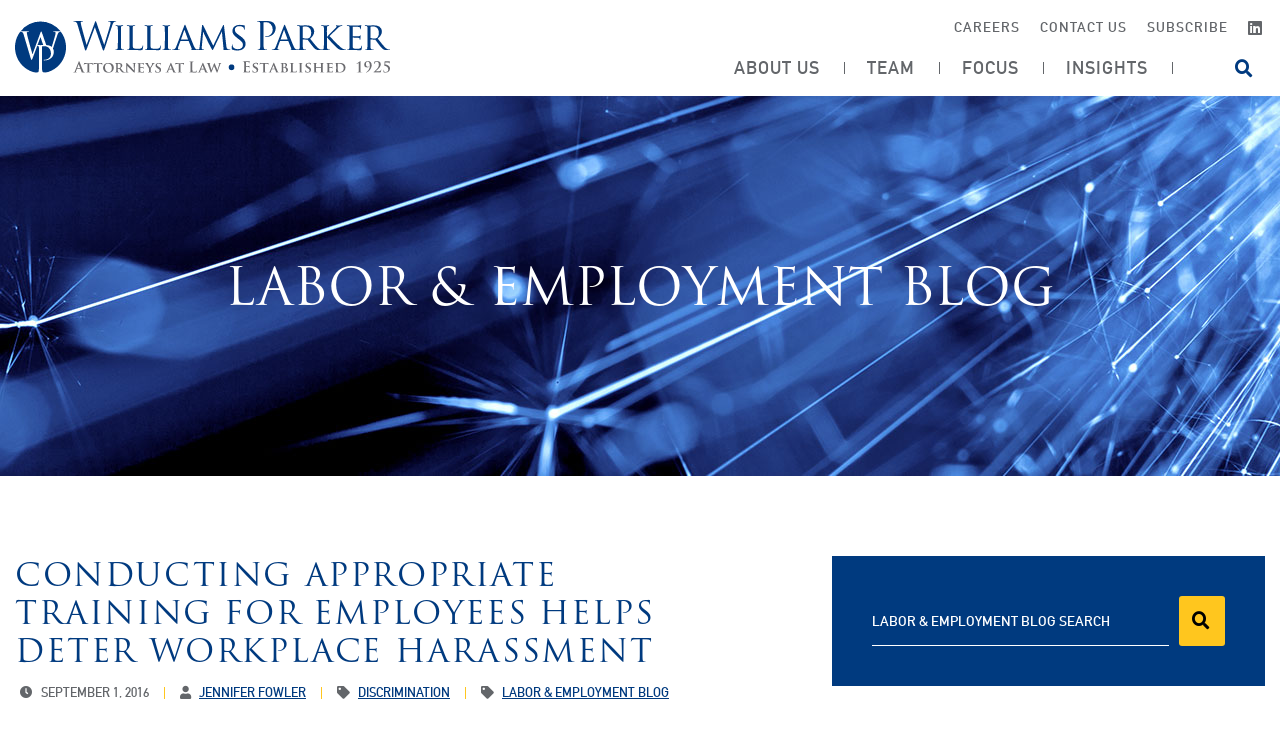

--- FILE ---
content_type: text/html; charset=UTF-8
request_url: https://www.williamsparker.com/insights/conducting-appropriate-training-employees-helps-deter-workplace-harassment/
body_size: 10369
content:
<!DOCTYPE html>
<html lang="en">

<head>
  <title>Conducting Appropriate Training for Employees Helps Deter Workplace Harassment &#8211; Williams Parker</title>

    <link rel="icon" type="image/ico" href="/favicon.ico">

    <meta http-equiv="X-UA-Compatible" content="IE=edge">
  <meta name="viewport" content="width=device-width,initial-scale=1.0" />
  <meta name="format-detection" content="telephone=no">
  <meta charset="UTF-8" />
  <meta name="google-site-verification" content="XkJyzzJZO75tOEgI_vy9myYccmH6h7XjPnQ3PyE_ovA" />

  
        <!-- Global site tag (gtag.js) - Google Analytics -->
    <script async src="https://www.googletagmanager.com/gtag/js?id=UA-3064150-1"></script>
    <script>
      window.dataLayer = window.dataLayer || [];

      function gtag() {
        dataLayer.push(arguments);
      }
      gtag('js', new Date());

      gtag('config', 'UA-3064150-1');
    </script>
  
    
    <link rel="preload" href="https://www.williamsparker.com/wp-content/themes/paperstreet/fonts/din_alternate_bold-webfont.woff2" as="font" type="font/woff2" crossorigin>
  <link rel="preconnect" href="https://use.typekit.net/">
  <meta name='robots' content='index, follow, max-image-preview:large, max-snippet:-1, max-video-preview:-1' />
	<style>img:is([sizes="auto" i], [sizes^="auto," i]) { contain-intrinsic-size: 3000px 1500px }</style>
	
	<!-- This site is optimized with the Yoast SEO Premium plugin v26.8 (Yoast SEO v26.8) - https://yoast.com/product/yoast-seo-premium-wordpress/ -->
	<meta name="description" content="In June 2016, the EEOC issued a report by its Select Task Force on the Study of Harassment in the Workplace. The report details how one-third of the" />
	<link rel="canonical" href="https://www.williamsparker.com/insights/conducting-appropriate-training-employees-helps-deter-workplace-harassment/" />
	<meta property="og:locale" content="en_US" />
	<meta property="og:type" content="article" />
	<meta property="og:title" content="Conducting Appropriate Training for Employees Helps Deter Workplace Harassment" />
	<meta property="og:description" content="In June 2016, the EEOC issued a report by its Select Task Force on the Study of Harassment in the Workplace. The report details how one-third of the" />
	<meta property="og:url" content="https://www.williamsparker.com/insights/conducting-appropriate-training-employees-helps-deter-workplace-harassment/" />
	<meta property="og:site_name" content="Williams Parker" />
	<meta property="article:published_time" content="2016-09-01T15:24:43+00:00" />
	<meta property="article:modified_time" content="2020-10-29T10:33:59+00:00" />
	<meta property="og:image" content="https://www.williamsparker.com/wp-content/uploads/2020/06/williams_parker_opengraph.jpg" />
	<meta property="og:image:width" content="600" />
	<meta property="og:image:height" content="314" />
	<meta property="og:image:type" content="image/jpeg" />
	<meta name="author" content="Jennifer Fowler" />
	<script type="application/ld+json" class="yoast-schema-graph">{"@context":"https://schema.org","@graph":[{"@type":"Article","@id":"https://www.williamsparker.com/insights/conducting-appropriate-training-employees-helps-deter-workplace-harassment/#article","isPartOf":{"@id":"https://www.williamsparker.com/insights/conducting-appropriate-training-employees-helps-deter-workplace-harassment/"},"author":{"name":"Jennifer Fowler","@id":"https://www.williamsparker.com/#/schema/person/252a85732a399d4ec37728daa63e167a"},"headline":"Conducting Appropriate Training for Employees Helps Deter Workplace Harassment","datePublished":"2016-09-01T15:24:43+00:00","dateModified":"2020-10-29T10:33:59+00:00","mainEntityOfPage":{"@id":"https://www.williamsparker.com/insights/conducting-appropriate-training-employees-helps-deter-workplace-harassment/"},"wordCount":364,"publisher":{"@id":"https://www.williamsparker.com/#organization"},"keywords":["discrimination","EEOC","harassment","sexual harassment","training"],"articleSection":["Discrimination","Labor &amp; Employment Blog"],"inLanguage":"en-US"},{"@type":"WebPage","@id":"https://www.williamsparker.com/insights/conducting-appropriate-training-employees-helps-deter-workplace-harassment/","url":"https://www.williamsparker.com/insights/conducting-appropriate-training-employees-helps-deter-workplace-harassment/","name":"Conducting Appropriate Training for Employees Helps Deter Workplace Harassment &#8211; Williams Parker","isPartOf":{"@id":"https://www.williamsparker.com/#website"},"datePublished":"2016-09-01T15:24:43+00:00","dateModified":"2020-10-29T10:33:59+00:00","description":"In June 2016, the EEOC issued a report by its Select Task Force on the Study of Harassment in the Workplace. The report details how one-third of the","breadcrumb":{"@id":"https://www.williamsparker.com/insights/conducting-appropriate-training-employees-helps-deter-workplace-harassment/#breadcrumb"},"inLanguage":"en-US","potentialAction":[{"@type":"ReadAction","target":["https://www.williamsparker.com/insights/conducting-appropriate-training-employees-helps-deter-workplace-harassment/"]}]},{"@type":"BreadcrumbList","@id":"https://www.williamsparker.com/insights/conducting-appropriate-training-employees-helps-deter-workplace-harassment/#breadcrumb","itemListElement":[{"@type":"ListItem","position":1,"name":"Home","item":"https://www.williamsparker.com/"},{"@type":"ListItem","position":2,"name":"All Insights","item":"https://www.williamsparker.com/all-insights/"},{"@type":"ListItem","position":3,"name":"Conducting Appropriate Training for Employees Helps Deter Workplace Harassment"}]},{"@type":"WebSite","@id":"https://www.williamsparker.com/#website","url":"https://www.williamsparker.com/","name":"Williams Parker","description":"Williams Parker is full-service law firm in Sarasota, Florida","publisher":{"@id":"https://www.williamsparker.com/#organization"},"potentialAction":[{"@type":"SearchAction","target":{"@type":"EntryPoint","urlTemplate":"https://www.williamsparker.com/?s={search_term_string}"},"query-input":{"@type":"PropertyValueSpecification","valueRequired":true,"valueName":"search_term_string"}}],"inLanguage":"en-US"},{"@type":"Organization","@id":"https://www.williamsparker.com/#organization","name":"Williams Parker","url":"https://www.williamsparker.com/","logo":{"@type":"ImageObject","inLanguage":"en-US","@id":"https://www.williamsparker.com/#/schema/logo/image/","url":"https://www.williamsparker.com/wp-content/uploads/2020/06/logo.png","contentUrl":"https://www.williamsparker.com/wp-content/uploads/2020/06/logo.png","width":446,"height":61,"caption":"Williams Parker"},"image":{"@id":"https://www.williamsparker.com/#/schema/logo/image/"}},{"@type":"Person","@id":"https://www.williamsparker.com/#/schema/person/252a85732a399d4ec37728daa63e167a","name":"Jennifer Fowler","image":{"@type":"ImageObject","inLanguage":"en-US","@id":"https://www.williamsparker.com/#/schema/person/image/","url":"https://secure.gravatar.com/avatar/77eae4530e9b76b988f69a5b361afc8b225e1c9c61ec3dcc0728e720c3f929bf?s=96&d=mm&r=g","contentUrl":"https://secure.gravatar.com/avatar/77eae4530e9b76b988f69a5b361afc8b225e1c9c61ec3dcc0728e720c3f929bf?s=96&d=mm&r=g","caption":"Jennifer Fowler"},"url":"https://www.williamsparker.com/insights/author/jfowlerhermes/"}]}</script>
	<!-- / Yoast SEO Premium plugin. -->


<style id='classic-theme-styles-inline-css' type='text/css'>
/*! This file is auto-generated */
.wp-block-button__link{color:#fff;background-color:#32373c;border-radius:9999px;box-shadow:none;text-decoration:none;padding:calc(.667em + 2px) calc(1.333em + 2px);font-size:1.125em}.wp-block-file__button{background:#32373c;color:#fff;text-decoration:none}
</style>
<style id='pdfemb-pdf-embedder-viewer-style-inline-css' type='text/css'>
.wp-block-pdfemb-pdf-embedder-viewer{max-width:none}

</style>
<style id='global-styles-inline-css' type='text/css'>
:root{--wp--preset--aspect-ratio--square: 1;--wp--preset--aspect-ratio--4-3: 4/3;--wp--preset--aspect-ratio--3-4: 3/4;--wp--preset--aspect-ratio--3-2: 3/2;--wp--preset--aspect-ratio--2-3: 2/3;--wp--preset--aspect-ratio--16-9: 16/9;--wp--preset--aspect-ratio--9-16: 9/16;--wp--preset--color--black: #000000;--wp--preset--color--cyan-bluish-gray: #abb8c3;--wp--preset--color--white: #ffffff;--wp--preset--color--pale-pink: #f78da7;--wp--preset--color--vivid-red: #cf2e2e;--wp--preset--color--luminous-vivid-orange: #ff6900;--wp--preset--color--luminous-vivid-amber: #fcb900;--wp--preset--color--light-green-cyan: #7bdcb5;--wp--preset--color--vivid-green-cyan: #00d084;--wp--preset--color--pale-cyan-blue: #8ed1fc;--wp--preset--color--vivid-cyan-blue: #0693e3;--wp--preset--color--vivid-purple: #9b51e0;--wp--preset--gradient--vivid-cyan-blue-to-vivid-purple: linear-gradient(135deg,rgba(6,147,227,1) 0%,rgb(155,81,224) 100%);--wp--preset--gradient--light-green-cyan-to-vivid-green-cyan: linear-gradient(135deg,rgb(122,220,180) 0%,rgb(0,208,130) 100%);--wp--preset--gradient--luminous-vivid-amber-to-luminous-vivid-orange: linear-gradient(135deg,rgba(252,185,0,1) 0%,rgba(255,105,0,1) 100%);--wp--preset--gradient--luminous-vivid-orange-to-vivid-red: linear-gradient(135deg,rgba(255,105,0,1) 0%,rgb(207,46,46) 100%);--wp--preset--gradient--very-light-gray-to-cyan-bluish-gray: linear-gradient(135deg,rgb(238,238,238) 0%,rgb(169,184,195) 100%);--wp--preset--gradient--cool-to-warm-spectrum: linear-gradient(135deg,rgb(74,234,220) 0%,rgb(151,120,209) 20%,rgb(207,42,186) 40%,rgb(238,44,130) 60%,rgb(251,105,98) 80%,rgb(254,248,76) 100%);--wp--preset--gradient--blush-light-purple: linear-gradient(135deg,rgb(255,206,236) 0%,rgb(152,150,240) 100%);--wp--preset--gradient--blush-bordeaux: linear-gradient(135deg,rgb(254,205,165) 0%,rgb(254,45,45) 50%,rgb(107,0,62) 100%);--wp--preset--gradient--luminous-dusk: linear-gradient(135deg,rgb(255,203,112) 0%,rgb(199,81,192) 50%,rgb(65,88,208) 100%);--wp--preset--gradient--pale-ocean: linear-gradient(135deg,rgb(255,245,203) 0%,rgb(182,227,212) 50%,rgb(51,167,181) 100%);--wp--preset--gradient--electric-grass: linear-gradient(135deg,rgb(202,248,128) 0%,rgb(113,206,126) 100%);--wp--preset--gradient--midnight: linear-gradient(135deg,rgb(2,3,129) 0%,rgb(40,116,252) 100%);--wp--preset--font-size--small: 13px;--wp--preset--font-size--medium: 20px;--wp--preset--font-size--large: 36px;--wp--preset--font-size--x-large: 42px;--wp--preset--spacing--20: 0.44rem;--wp--preset--spacing--30: 0.67rem;--wp--preset--spacing--40: 1rem;--wp--preset--spacing--50: 1.5rem;--wp--preset--spacing--60: 2.25rem;--wp--preset--spacing--70: 3.38rem;--wp--preset--spacing--80: 5.06rem;--wp--preset--shadow--natural: 6px 6px 9px rgba(0, 0, 0, 0.2);--wp--preset--shadow--deep: 12px 12px 50px rgba(0, 0, 0, 0.4);--wp--preset--shadow--sharp: 6px 6px 0px rgba(0, 0, 0, 0.2);--wp--preset--shadow--outlined: 6px 6px 0px -3px rgba(255, 255, 255, 1), 6px 6px rgba(0, 0, 0, 1);--wp--preset--shadow--crisp: 6px 6px 0px rgba(0, 0, 0, 1);}:where(.is-layout-flex){gap: 0.5em;}:where(.is-layout-grid){gap: 0.5em;}body .is-layout-flex{display: flex;}.is-layout-flex{flex-wrap: wrap;align-items: center;}.is-layout-flex > :is(*, div){margin: 0;}body .is-layout-grid{display: grid;}.is-layout-grid > :is(*, div){margin: 0;}:where(.wp-block-columns.is-layout-flex){gap: 2em;}:where(.wp-block-columns.is-layout-grid){gap: 2em;}:where(.wp-block-post-template.is-layout-flex){gap: 1.25em;}:where(.wp-block-post-template.is-layout-grid){gap: 1.25em;}.has-black-color{color: var(--wp--preset--color--black) !important;}.has-cyan-bluish-gray-color{color: var(--wp--preset--color--cyan-bluish-gray) !important;}.has-white-color{color: var(--wp--preset--color--white) !important;}.has-pale-pink-color{color: var(--wp--preset--color--pale-pink) !important;}.has-vivid-red-color{color: var(--wp--preset--color--vivid-red) !important;}.has-luminous-vivid-orange-color{color: var(--wp--preset--color--luminous-vivid-orange) !important;}.has-luminous-vivid-amber-color{color: var(--wp--preset--color--luminous-vivid-amber) !important;}.has-light-green-cyan-color{color: var(--wp--preset--color--light-green-cyan) !important;}.has-vivid-green-cyan-color{color: var(--wp--preset--color--vivid-green-cyan) !important;}.has-pale-cyan-blue-color{color: var(--wp--preset--color--pale-cyan-blue) !important;}.has-vivid-cyan-blue-color{color: var(--wp--preset--color--vivid-cyan-blue) !important;}.has-vivid-purple-color{color: var(--wp--preset--color--vivid-purple) !important;}.has-black-background-color{background-color: var(--wp--preset--color--black) !important;}.has-cyan-bluish-gray-background-color{background-color: var(--wp--preset--color--cyan-bluish-gray) !important;}.has-white-background-color{background-color: var(--wp--preset--color--white) !important;}.has-pale-pink-background-color{background-color: var(--wp--preset--color--pale-pink) !important;}.has-vivid-red-background-color{background-color: var(--wp--preset--color--vivid-red) !important;}.has-luminous-vivid-orange-background-color{background-color: var(--wp--preset--color--luminous-vivid-orange) !important;}.has-luminous-vivid-amber-background-color{background-color: var(--wp--preset--color--luminous-vivid-amber) !important;}.has-light-green-cyan-background-color{background-color: var(--wp--preset--color--light-green-cyan) !important;}.has-vivid-green-cyan-background-color{background-color: var(--wp--preset--color--vivid-green-cyan) !important;}.has-pale-cyan-blue-background-color{background-color: var(--wp--preset--color--pale-cyan-blue) !important;}.has-vivid-cyan-blue-background-color{background-color: var(--wp--preset--color--vivid-cyan-blue) !important;}.has-vivid-purple-background-color{background-color: var(--wp--preset--color--vivid-purple) !important;}.has-black-border-color{border-color: var(--wp--preset--color--black) !important;}.has-cyan-bluish-gray-border-color{border-color: var(--wp--preset--color--cyan-bluish-gray) !important;}.has-white-border-color{border-color: var(--wp--preset--color--white) !important;}.has-pale-pink-border-color{border-color: var(--wp--preset--color--pale-pink) !important;}.has-vivid-red-border-color{border-color: var(--wp--preset--color--vivid-red) !important;}.has-luminous-vivid-orange-border-color{border-color: var(--wp--preset--color--luminous-vivid-orange) !important;}.has-luminous-vivid-amber-border-color{border-color: var(--wp--preset--color--luminous-vivid-amber) !important;}.has-light-green-cyan-border-color{border-color: var(--wp--preset--color--light-green-cyan) !important;}.has-vivid-green-cyan-border-color{border-color: var(--wp--preset--color--vivid-green-cyan) !important;}.has-pale-cyan-blue-border-color{border-color: var(--wp--preset--color--pale-cyan-blue) !important;}.has-vivid-cyan-blue-border-color{border-color: var(--wp--preset--color--vivid-cyan-blue) !important;}.has-vivid-purple-border-color{border-color: var(--wp--preset--color--vivid-purple) !important;}.has-vivid-cyan-blue-to-vivid-purple-gradient-background{background: var(--wp--preset--gradient--vivid-cyan-blue-to-vivid-purple) !important;}.has-light-green-cyan-to-vivid-green-cyan-gradient-background{background: var(--wp--preset--gradient--light-green-cyan-to-vivid-green-cyan) !important;}.has-luminous-vivid-amber-to-luminous-vivid-orange-gradient-background{background: var(--wp--preset--gradient--luminous-vivid-amber-to-luminous-vivid-orange) !important;}.has-luminous-vivid-orange-to-vivid-red-gradient-background{background: var(--wp--preset--gradient--luminous-vivid-orange-to-vivid-red) !important;}.has-very-light-gray-to-cyan-bluish-gray-gradient-background{background: var(--wp--preset--gradient--very-light-gray-to-cyan-bluish-gray) !important;}.has-cool-to-warm-spectrum-gradient-background{background: var(--wp--preset--gradient--cool-to-warm-spectrum) !important;}.has-blush-light-purple-gradient-background{background: var(--wp--preset--gradient--blush-light-purple) !important;}.has-blush-bordeaux-gradient-background{background: var(--wp--preset--gradient--blush-bordeaux) !important;}.has-luminous-dusk-gradient-background{background: var(--wp--preset--gradient--luminous-dusk) !important;}.has-pale-ocean-gradient-background{background: var(--wp--preset--gradient--pale-ocean) !important;}.has-electric-grass-gradient-background{background: var(--wp--preset--gradient--electric-grass) !important;}.has-midnight-gradient-background{background: var(--wp--preset--gradient--midnight) !important;}.has-small-font-size{font-size: var(--wp--preset--font-size--small) !important;}.has-medium-font-size{font-size: var(--wp--preset--font-size--medium) !important;}.has-large-font-size{font-size: var(--wp--preset--font-size--large) !important;}.has-x-large-font-size{font-size: var(--wp--preset--font-size--x-large) !important;}
:where(.wp-block-post-template.is-layout-flex){gap: 1.25em;}:where(.wp-block-post-template.is-layout-grid){gap: 1.25em;}
:where(.wp-block-columns.is-layout-flex){gap: 2em;}:where(.wp-block-columns.is-layout-grid){gap: 2em;}
:root :where(.wp-block-pullquote){font-size: 1.5em;line-height: 1.6;}
</style>
<link rel='stylesheet' id='normalize-css' href='https://www.williamsparker.com/wp-content/themes/paperstreet/css/normalize.min.css?ver=8.0.1' type='text/css' media='all' />
<link rel='stylesheet' id='stylesheet-css' href='https://www.williamsparker.com/wp-content/themes/paperstreet/style.css?ver=3.4644' type='text/css' media='all' />
<link rel='stylesheet' id='subpage-stylesheet-css' href='https://www.williamsparker.com/wp-content/themes/paperstreet/css/subpage-style.css?ver=3.4644' type='text/css' media='all' />
<link rel='stylesheet' id='proposal-generator-css' href='https://www.williamsparker.com/wp-content/plugins/proposalgen/public/css/proposal-generator-public.css?ver=1.0.0' type='text/css' media='all' />
<script type="text/javascript" src="https://www.williamsparker.com/wp-includes/js/jquery/jquery.min.js?ver=3.7.1" id="jquery-core-js"></script>
<script type="text/javascript" src="https://www.williamsparker.com/wp-includes/js/jquery/jquery-migrate.min.js?ver=3.4.1" id="jquery-migrate-js"></script>
<script type="text/javascript" src="https://www.williamsparker.com/wp-content/plugins/proposalgen/public/js/proposal-generator-public.js?ver=1.0.0" id="proposal-generator-js"></script>
</head>

<body class="wp-singular post-template-default single single-post postid-160 single-format-standard wp-theme-paperstreet" style="display: none;" data-template="/nas/content/live/williamspark/wp-content/themes/paperstreet/page.php" data-search="">
    <a href="#main" class="scroll-to interact" id="skiptocontent" data-scroll-to-id="main">Skip to Content<i class="fas fa-caret-down small-margin-left"></i></a>

  <nav id="mobile-navigation" class="menu-main-navigation-container"><ul id="menu-main-navigation" class="mobile-navigation-menu"><li id="menu-item-936" class="menu-item menu-item-type-post_type menu-item-object-page menu-item-has-children menu-item-936"><a href="https://www.williamsparker.com/firm/">About Us</a>
<ul class="sub-menu">
	<li id="menu-item-5179" class="menu-item menu-item-type-custom menu-item-object-custom menu-item-5179"><a href="/firm/">Overview</a></li>
	<li id="menu-item-3031" class="menu-item menu-item-type-post_type menu-item-object-page menu-item-3031"><a href="https://www.williamsparker.com/firm/community/">Our Community – Sarasota, FL</a></li>
	<li id="menu-item-6777" class="menu-item menu-item-type-post_type menu-item-object-page menu-item-6777"><a href="https://www.williamsparker.com/locations/">Our Locations</a></li>
	<li id="menu-item-5181" class="menu-item menu-item-type-post_type menu-item-object-page menu-item-5181"><a href="https://www.williamsparker.com/firm/global/">Global</a></li>
	<li id="menu-item-5206" class="menu-item menu-item-type-custom menu-item-object-custom menu-item-5206"><a href="/news/">News</a></li>
	<li id="menu-item-3033" class="menu-item menu-item-type-post_type menu-item-object-page menu-item-3033"><a href="https://www.williamsparker.com/firm/legacy/">Legacy</a></li>
	<li id="menu-item-5422" class="menu-item menu-item-type-post_type menu-item-object-page menu-item-5422"><a href="https://www.williamsparker.com/firm/governance/">Governance</a></li>
</ul>
</li>
<li id="menu-item-937" class="menu-item menu-item-type-post_type menu-item-object-page menu-item-has-children menu-item-937"><a href="https://www.williamsparker.com/team/">Team</a>
<ul class="sub-menu">
	<li id="menu-item-5255" class="menu-item menu-item-type-custom menu-item-object-custom menu-item-5255"><a href="/team/?filter=attorneys">Attorneys</a></li>
	<li id="menu-item-5256" class="menu-item menu-item-type-custom menu-item-object-custom menu-item-5256"><a href="/team/?filter=admin">Administration</a></li>
</ul>
</li>
<li id="menu-item-938" class="menu-item menu-item-type-post_type menu-item-object-page menu-item-has-children menu-item-938"><a href="https://www.williamsparker.com/focus/">Focus</a>
<ul class="sub-menu">
	<li id="menu-item-1110" class="menu-item menu-item-type-post_type menu-item-object-practices menu-item-1110"><a href="https://www.williamsparker.com/practices/corporate/">Corporate</a></li>
	<li id="menu-item-3013" class="menu-item menu-item-type-post_type menu-item-object-practices menu-item-3013"><a href="https://www.williamsparker.com/practices/fiduciary-services/">Fiduciary Services</a></li>
	<li id="menu-item-3014" class="menu-item menu-item-type-post_type menu-item-object-practices menu-item-3014"><a href="https://www.williamsparker.com/practices/health-law/">Health Law</a></li>
	<li id="menu-item-3015" class="menu-item menu-item-type-post_type menu-item-object-practices menu-item-3015"><a href="https://www.williamsparker.com/practices/intellectual-property/">Intellectual Property</a></li>
	<li id="menu-item-3017" class="menu-item menu-item-type-post_type menu-item-object-practices menu-item-3017"><a href="https://www.williamsparker.com/practices/labor-employment/">Labor &#038; Employment</a></li>
	<li id="menu-item-3018" class="menu-item menu-item-type-post_type menu-item-object-practices menu-item-3018"><a href="https://www.williamsparker.com/practices/land-use/">Land Use</a></li>
	<li id="menu-item-1109" class="menu-item menu-item-type-post_type menu-item-object-practices menu-item-1109"><a href="https://www.williamsparker.com/practices/lending-finance/">Lending &#038; Finance</a></li>
	<li id="menu-item-3019" class="menu-item menu-item-type-post_type menu-item-object-practices menu-item-3019"><a href="https://www.williamsparker.com/practices/litigation/">Litigation</a></li>
	<li id="menu-item-3020" class="menu-item menu-item-type-post_type menu-item-object-practices menu-item-3020"><a href="https://www.williamsparker.com/practices/real-estate/">Real Estate</a></li>
	<li id="menu-item-3021" class="menu-item menu-item-type-post_type menu-item-object-practices menu-item-3021"><a href="https://www.williamsparker.com/practices/tax/">Tax Law</a></li>
	<li id="menu-item-3012" class="menu-item menu-item-type-post_type menu-item-object-practices menu-item-3012"><a href="https://www.williamsparker.com/practices/trusts-estates/">Estate Planning &#038; Trust Administration</a></li>
</ul>
</li>
<li id="menu-item-5325" class="hide menu-item menu-item-type-post_type menu-item-object-page menu-item-has-children menu-item-5325"><a href="https://www.williamsparker.com/focus/">Industries</a>
<ul class="sub-menu">
	<li id="menu-item-5326" class="menu-item menu-item-type-post_type menu-item-object-industries menu-item-5326"><a href="https://www.williamsparker.com/industries/agriculture/">Agriculture</a></li>
	<li id="menu-item-5327" class="menu-item menu-item-type-post_type menu-item-object-industries menu-item-5327"><a href="https://www.williamsparker.com/industries/construction-development/">Construction &#038; Development</a></li>
	<li id="menu-item-5328" class="menu-item menu-item-type-post_type menu-item-object-industries menu-item-5328"><a href="https://www.williamsparker.com/industries/florida-relocation/">Florida Relocation</a></li>
	<li id="menu-item-5329" class="menu-item menu-item-type-post_type menu-item-object-industries menu-item-5329"><a href="https://www.williamsparker.com/industries/healthcare/">Healthcare</a></li>
	<li id="menu-item-5330" class="menu-item menu-item-type-post_type menu-item-object-industries menu-item-5330"><a href="https://www.williamsparker.com/industries/high-net-worth/">High Net Worth</a></li>
	<li id="menu-item-5331" class="menu-item menu-item-type-post_type menu-item-object-industries menu-item-5331"><a href="https://www.williamsparker.com/industries/international/">International</a></li>
	<li id="menu-item-5332" class="menu-item menu-item-type-post_type menu-item-object-industries menu-item-5332"><a href="https://www.williamsparker.com/industries/local-government/">Local Government</a></li>
	<li id="menu-item-5333" class="menu-item menu-item-type-post_type menu-item-object-industries menu-item-5333"><a href="https://www.williamsparker.com/?post_type=industries&#038;p=977">Nonprofit</a></li>
	<li id="menu-item-5335" class="menu-item menu-item-type-post_type menu-item-object-industries menu-item-5335"><a href="https://www.williamsparker.com/industries/senior-housing/">Senior Housing</a></li>
</ul>
</li>
<li id="menu-item-939" class="menu-item menu-item-type-post_type menu-item-object-page menu-item-has-children menu-item-939"><a href="https://www.williamsparker.com/insights/">Insights</a>
<ul class="sub-menu">
	<li id="menu-item-5637" class="menu-item menu-item-type-taxonomy menu-item-object-category menu-item-5637"><a href="https://www.williamsparker.com/insights/category/articles/">Articles</a></li>
	<li id="menu-item-3227" class="menu-item menu-item-type-taxonomy menu-item-object-category menu-item-3227"><a href="https://www.williamsparker.com/insights/category/business-tax-blog/">Business &amp; Tax Blog</a></li>
	<li id="menu-item-3228" class="menu-item menu-item-type-taxonomy menu-item-object-category current-post-ancestor current-menu-parent current-post-parent menu-item-3228"><a href="https://www.williamsparker.com/insights/category/labor-employment-blog/">Labor &amp; Employment Blog</a></li>
	<li id="menu-item-3229" class="menu-item menu-item-type-taxonomy menu-item-object-category menu-item-3229"><a href="https://www.williamsparker.com/insights/category/real-property-real-solutions-blog/">Real Estate Blog</a></li>
	<li id="menu-item-6013" class="menu-item menu-item-type-taxonomy menu-item-object-category menu-item-6013"><a href="https://www.williamsparker.com/insights/category/video/intellectual-property-video/">Intellectual Property Blog</a></li>
	<li id="menu-item-3231" class="menu-item menu-item-type-custom menu-item-object-custom menu-item-3231"><a href="/requisite/">Requisite</a></li>
	<li id="menu-item-5438" class="menu-item menu-item-type-custom menu-item-object-custom menu-item-5438"><a href="https://online.fliphtml5.com/rdenz/ehwr/">The Florida Relocation Guide</a></li>
	<li id="menu-item-6767" class="menu-item menu-item-type-post_type menu-item-object-guides menu-item-6767"><a href="https://www.williamsparker.com/guides/florida-corporate-relocation-guide/">The Florida Corporate Relocation Guide</a></li>
	<li id="menu-item-6868" class="menu-item menu-item-type-post_type menu-item-object-guides menu-item-6868"><a href="https://www.williamsparker.com/guides/the-residential-inspection-guide-2/">The Residential Inspection Guide</a></li>
	<li id="menu-item-5082" class="menu-item menu-item-type-custom menu-item-object-custom menu-item-5082"><a href="/interviews/">Interviews</a></li>
</ul>
</li>
<li id="menu-item-5817" class="hide-for-large menu-item menu-item-type-post_type menu-item-object-page menu-item-5817"><a href="https://www.williamsparker.com/careers/">Careers</a></li>
<li id="menu-item-5818" class="hide-for-large menu-item menu-item-type-post_type menu-item-object-page menu-item-5818"><a href="https://www.williamsparker.com/contact-us/">Contact Us</a></li>
<li id="menu-item-5816" class="hide-for-large menu-item menu-item-type-post_type menu-item-object-page menu-item-5816"><a href="https://www.williamsparker.com/subscribe/">Subscribe</a></li>
</ul></nav><div class="sub-menu hide" id="focus-sub-menu">
	<div class="sub-menu-half">
		<h2>Practices</h2>
		<ul class="sub-menu-half-list">
							<li class="menu-item menu-item-type-post_type menu-item-object-practices menu-item-7124"><a href="https://www.williamsparker.com/practices/construction-design/">Construction &#038; Design</a></li>
								<li class="menu-item menu-item-type-post_type menu-item-object-practices menu-item-919"><a href="https://www.williamsparker.com/practices/corporate/">Corporate</a></li>
								<li class="menu-item menu-item-type-post_type menu-item-object-practices menu-item-921"><a href="https://www.williamsparker.com/practices/fiduciary-services/">Fiduciary Services</a></li>
								<li class="menu-item menu-item-type-post_type menu-item-object-practices menu-item-922"><a href="https://www.williamsparker.com/practices/health-law/">Health Law</a></li>
								<li class="menu-item menu-item-type-post_type menu-item-object-practices menu-item-923"><a href="https://www.williamsparker.com/practices/intellectual-property/">Intellectual Property</a></li>
								<li class="menu-item menu-item-type-post_type menu-item-object-practices menu-item-925"><a href="https://www.williamsparker.com/practices/labor-employment/">Labor &#038; Employment</a></li>
								<li class="menu-item menu-item-type-post_type menu-item-object-practices menu-item-926"><a href="https://www.williamsparker.com/practices/land-use/">Land Use</a></li>
								<li class="menu-item menu-item-type-post_type menu-item-object-practices menu-item-917"><a href="https://www.williamsparker.com/practices/lending-finance/">Lending &#038; Finance</a></li>
								<li class="menu-item menu-item-type-post_type menu-item-object-practices menu-item-927"><a href="https://www.williamsparker.com/practices/litigation/">Litigation</a></li>
								<li class="menu-item menu-item-type-post_type menu-item-object-practices menu-item-929"><a href="https://www.williamsparker.com/practices/real-estate/">Real Estate</a></li>
								<li class="menu-item menu-item-type-post_type menu-item-object-practices menu-item-930"><a href="https://www.williamsparker.com/practices/tax/">Tax Law</a></li>
								<li class="menu-item menu-item-type-post_type menu-item-object-practices menu-item-920"><a href="https://www.williamsparker.com/practices/trusts-estates/">Trusts &#038; Estates</a></li>
						</ul>
	</div>
	<div class="sub-menu-half sub-menu-half-industry">
		<h2>Industries</h2>
		<ul class="sub-menu-half-list">
							<li class="menu-item menu-item-type-post_type menu-item-object-industries menu-item-970"><a href="https://www.williamsparker.com/industries/agriculture/">Agriculture</a></li>
								<li class="menu-item menu-item-type-post_type menu-item-object-industries menu-item-971"><a href="https://www.williamsparker.com/industries/construction-development/">Construction &#038; Development</a></li>
								<li class="menu-item menu-item-type-post_type menu-item-object-industries menu-item-972"><a href="https://www.williamsparker.com/industries/florida-relocation/">Florida Relocation</a></li>
								<li class="menu-item menu-item-type-post_type menu-item-object-industries menu-item-973"><a href="https://www.williamsparker.com/industries/healthcare/">Healthcare</a></li>
								<li class="menu-item menu-item-type-post_type menu-item-object-industries menu-item-974"><a href="https://www.williamsparker.com/industries/high-net-worth/">High Net Worth</a></li>
								<li class="menu-item menu-item-type-post_type menu-item-object-industries menu-item-975"><a href="https://www.williamsparker.com/industries/international/">International</a></li>
								<li class="menu-item menu-item-type-post_type menu-item-object-industries menu-item-976"><a href="https://www.williamsparker.com/industries/local-government/">Local Government</a></li>
								<li class="menu-item menu-item-type-post_type menu-item-object-industries menu-item-979"><a href="https://www.williamsparker.com/industries/senior-housing/">Senior Housing</a></li>
						</ul>
	</div>
</div>
  <div id="container">

        <div id="header-search" class="header-search">
      <div class="row">
        <div class="header-search-inner columns">
          <form action="/" class="header-search-form" method="get">
            <label for="header-search-input"><span class="visually-hidden">Search Website</span></label>
            <input class="ajax-enabled" id="header-search-input" name="s" type="text" placeholder="Search website" data-ajax-action="https://www.williamsparker.com/wp-admin/admin-ajax.php" />
            <div class="header-search-results" id="header-search-results"></div>
            <button class="header-search-submit alt-04" type="submit"><span>Search</span><i class="fas fa-search small-margin-left"></i></button>
          </form>
          <button id="header-search-close" class="header-search-toggle alt-04"><span class="visually-hidden">Close Search</span><i class="fas fa-times"></i></button>
        </div>
      </div>
    </div>
        <header class="header header-mobile" id="header-mobile">
      <div class="header-mobile-inner">
        <a class="header-logo" href="https://www.williamsparker.com/"><img src="https://www.williamsparker.com/wp-content/themes/paperstreet/images/logo.svg" alt="Williams Parker  logo" /></a>
        <aside class="header-mobile-buttons">
          <button id="open-mobile-menu" class="no-button"><i class="fas fa-bars"></i><span class="visually-hidden">Open Menu</span></button>
        </aside>
      </div>
    </header>
        <header class="header header-desktop" id="header-desktop">
      <div class="header-container">
        <div class="row">
          <div class="header-inner">
            <a href="https://www.williamsparker.com/" class="header-logo">
              <img src="https://www.williamsparker.com/wp-content/themes/paperstreet/images/logo.svg" alt="Williams Parker  logo" />
            </a>
            <aside class="header-right">
              <div class="header-right-top">
                <nav id="secondary-navigation" class="menu-secondary-menu-container"><ul id="menu-secondary-menu" class="secondary-navigation-menu"><li id="menu-item-932" class="menu-item menu-item-type-post_type menu-item-object-page menu-item-932"><a href="https://www.williamsparker.com/careers/">Careers</a></li>
<li id="menu-item-931" class="menu-item menu-item-type-post_type menu-item-object-page menu-item-931"><a href="https://www.williamsparker.com/contact-us/">Contact Us</a></li>
<li id="menu-item-5324" class="menu-item menu-item-type-post_type menu-item-object-page menu-item-5324"><a href="https://www.williamsparker.com/subscribe/">Subscribe</a></li>
</ul></nav>                <a href="https://www.linkedin.com/company/williams-parker" target="_blank"><i class="social-icon-linkedin"></i><span class="visually-hidden">LinkedIn</span></a>
              </div>
              <div class="header-right-bottom">
                <nav id="desktop-navigation" class="menu-main-navigation-container"><ul id="menu-main-navigation-1" class="main-navigation-menu"><li class="menu-item menu-item-type-post_type menu-item-object-page menu-item-has-children menu-item-936"><a href="https://www.williamsparker.com/firm/">About Us</a>
<ul class="sub-menu">
	<li class="menu-item menu-item-type-custom menu-item-object-custom menu-item-5179"><a href="/firm/">Overview</a></li>
	<li class="menu-item menu-item-type-post_type menu-item-object-page menu-item-3031"><a href="https://www.williamsparker.com/firm/community/">Our Community – Sarasota, FL</a></li>
	<li class="menu-item menu-item-type-post_type menu-item-object-page menu-item-6777"><a href="https://www.williamsparker.com/locations/">Our Locations</a></li>
	<li class="menu-item menu-item-type-post_type menu-item-object-page menu-item-5181"><a href="https://www.williamsparker.com/firm/global/">Global</a></li>
	<li class="menu-item menu-item-type-custom menu-item-object-custom menu-item-5206"><a href="/news/">News</a></li>
	<li class="menu-item menu-item-type-post_type menu-item-object-page menu-item-3033"><a href="https://www.williamsparker.com/firm/legacy/">Legacy</a></li>
	<li class="menu-item menu-item-type-post_type menu-item-object-page menu-item-5422"><a href="https://www.williamsparker.com/firm/governance/">Governance</a></li>
</ul>
</li>
<li class="menu-item menu-item-type-post_type menu-item-object-page menu-item-has-children menu-item-937"><a href="https://www.williamsparker.com/team/">Team</a>
<ul class="sub-menu">
	<li class="menu-item menu-item-type-custom menu-item-object-custom menu-item-5255"><a href="/team/?filter=attorneys">Attorneys</a></li>
	<li class="menu-item menu-item-type-custom menu-item-object-custom menu-item-5256"><a href="/team/?filter=admin">Administration</a></li>
</ul>
</li>
<li class="menu-item menu-item-type-post_type menu-item-object-page menu-item-has-children menu-item-938"><a href="https://www.williamsparker.com/focus/">Focus</a>
<ul class="sub-menu">
	<li class="menu-item menu-item-type-post_type menu-item-object-practices menu-item-1110"><a href="https://www.williamsparker.com/practices/corporate/">Corporate</a></li>
	<li class="menu-item menu-item-type-post_type menu-item-object-practices menu-item-3013"><a href="https://www.williamsparker.com/practices/fiduciary-services/">Fiduciary Services</a></li>
	<li class="menu-item menu-item-type-post_type menu-item-object-practices menu-item-3014"><a href="https://www.williamsparker.com/practices/health-law/">Health Law</a></li>
	<li class="menu-item menu-item-type-post_type menu-item-object-practices menu-item-3015"><a href="https://www.williamsparker.com/practices/intellectual-property/">Intellectual Property</a></li>
	<li class="menu-item menu-item-type-post_type menu-item-object-practices menu-item-3017"><a href="https://www.williamsparker.com/practices/labor-employment/">Labor &#038; Employment</a></li>
	<li class="menu-item menu-item-type-post_type menu-item-object-practices menu-item-3018"><a href="https://www.williamsparker.com/practices/land-use/">Land Use</a></li>
	<li class="menu-item menu-item-type-post_type menu-item-object-practices menu-item-1109"><a href="https://www.williamsparker.com/practices/lending-finance/">Lending &#038; Finance</a></li>
	<li class="menu-item menu-item-type-post_type menu-item-object-practices menu-item-3019"><a href="https://www.williamsparker.com/practices/litigation/">Litigation</a></li>
	<li class="menu-item menu-item-type-post_type menu-item-object-practices menu-item-3020"><a href="https://www.williamsparker.com/practices/real-estate/">Real Estate</a></li>
	<li class="menu-item menu-item-type-post_type menu-item-object-practices menu-item-3021"><a href="https://www.williamsparker.com/practices/tax/">Tax Law</a></li>
	<li class="menu-item menu-item-type-post_type menu-item-object-practices menu-item-3012"><a href="https://www.williamsparker.com/practices/trusts-estates/">Estate Planning &#038; Trust Administration</a></li>
</ul>
</li>
<li class="hide menu-item menu-item-type-post_type menu-item-object-page menu-item-has-children menu-item-5325"><a href="https://www.williamsparker.com/focus/">Industries</a>
<ul class="sub-menu">
	<li class="menu-item menu-item-type-post_type menu-item-object-industries menu-item-5326"><a href="https://www.williamsparker.com/industries/agriculture/">Agriculture</a></li>
	<li class="menu-item menu-item-type-post_type menu-item-object-industries menu-item-5327"><a href="https://www.williamsparker.com/industries/construction-development/">Construction &#038; Development</a></li>
	<li class="menu-item menu-item-type-post_type menu-item-object-industries menu-item-5328"><a href="https://www.williamsparker.com/industries/florida-relocation/">Florida Relocation</a></li>
	<li class="menu-item menu-item-type-post_type menu-item-object-industries menu-item-5329"><a href="https://www.williamsparker.com/industries/healthcare/">Healthcare</a></li>
	<li class="menu-item menu-item-type-post_type menu-item-object-industries menu-item-5330"><a href="https://www.williamsparker.com/industries/high-net-worth/">High Net Worth</a></li>
	<li class="menu-item menu-item-type-post_type menu-item-object-industries menu-item-5331"><a href="https://www.williamsparker.com/industries/international/">International</a></li>
	<li class="menu-item menu-item-type-post_type menu-item-object-industries menu-item-5332"><a href="https://www.williamsparker.com/industries/local-government/">Local Government</a></li>
	<li class="menu-item menu-item-type-post_type menu-item-object-industries menu-item-5333"><a href="https://www.williamsparker.com/?post_type=industries&#038;p=977">Nonprofit</a></li>
	<li class="menu-item menu-item-type-post_type menu-item-object-industries menu-item-5335"><a href="https://www.williamsparker.com/industries/senior-housing/">Senior Housing</a></li>
</ul>
</li>
<li class="menu-item menu-item-type-post_type menu-item-object-page menu-item-has-children menu-item-939"><a href="https://www.williamsparker.com/insights/">Insights</a>
<ul class="sub-menu">
	<li class="menu-item menu-item-type-taxonomy menu-item-object-category menu-item-5637"><a href="https://www.williamsparker.com/insights/category/articles/">Articles</a></li>
	<li class="menu-item menu-item-type-taxonomy menu-item-object-category menu-item-3227"><a href="https://www.williamsparker.com/insights/category/business-tax-blog/">Business &amp; Tax Blog</a></li>
	<li class="menu-item menu-item-type-taxonomy menu-item-object-category current-post-ancestor current-menu-parent current-post-parent menu-item-3228"><a href="https://www.williamsparker.com/insights/category/labor-employment-blog/">Labor &amp; Employment Blog</a></li>
	<li class="menu-item menu-item-type-taxonomy menu-item-object-category menu-item-3229"><a href="https://www.williamsparker.com/insights/category/real-property-real-solutions-blog/">Real Estate Blog</a></li>
	<li class="menu-item menu-item-type-taxonomy menu-item-object-category menu-item-6013"><a href="https://www.williamsparker.com/insights/category/video/intellectual-property-video/">Intellectual Property Blog</a></li>
	<li class="menu-item menu-item-type-custom menu-item-object-custom menu-item-3231"><a href="/requisite/">Requisite</a></li>
	<li class="menu-item menu-item-type-custom menu-item-object-custom menu-item-5438"><a href="https://online.fliphtml5.com/rdenz/ehwr/">The Florida Relocation Guide</a></li>
	<li class="menu-item menu-item-type-post_type menu-item-object-guides menu-item-6767"><a href="https://www.williamsparker.com/guides/florida-corporate-relocation-guide/">The Florida Corporate Relocation Guide</a></li>
	<li class="menu-item menu-item-type-post_type menu-item-object-guides menu-item-6868"><a href="https://www.williamsparker.com/guides/the-residential-inspection-guide-2/">The Residential Inspection Guide</a></li>
	<li class="menu-item menu-item-type-custom menu-item-object-custom menu-item-5082"><a href="/interviews/">Interviews</a></li>
</ul>
</li>
<li class="hide-for-large menu-item menu-item-type-post_type menu-item-object-page menu-item-5817"><a href="https://www.williamsparker.com/careers/">Careers</a></li>
<li class="hide-for-large menu-item menu-item-type-post_type menu-item-object-page menu-item-5818"><a href="https://www.williamsparker.com/contact-us/">Contact Us</a></li>
<li class="hide-for-large menu-item menu-item-type-post_type menu-item-object-page menu-item-5816"><a href="https://www.williamsparker.com/subscribe/">Subscribe</a></li>
</ul></nav>                <button class="header-search-toggle no-button" id="header-search-open"><span class="visually-hidden">Open Site Search</span><i class="fas fa-search"></i></button>
              </div>
            </aside>
          </div>
        </div>
      </div>
    </header>
    <div class="banner banner-blog" id="banner" style="background-image: url(https://www.williamsparker.com/wp-content/themes/paperstreet/images/_blog_labor.jpg);">
	<div class="row">
		<div class="banner-inner columns">
								<p class="banner-title">Labor &amp; Employment Blog</p>
							</div>
	</div>
</div><main id="main">
	<div class="row">
		<div class="content columns">
			<article class="post">
	<div class="post-head">
					<h1>Conducting Appropriate Training for Employees Helps Deter Workplace Harassment</h1>
						<div class="post-head-info">
									<span>
						<i class="fas fa-clock small-margin-right"></i>
						September 1, 2016					</span>
										<span class="post-head-info-authors">
						<i class="fas fa-user small-margin-right"></i>
						<span class="post-head-info-authors-single">
							<a href="https://www.williamsparker.com/insights/author/jfowlerhermes/" title="Posts by Jennifer Fowler" rel="author">Jennifer Fowler</a>						</span>
											</span>
												<span>
								<i class="fas fa-tag small-margin-right"></i>
								<a class="post-head-category" href="https://www.williamsparker.com/insights/category/labor-employment-blog/discrimination/"><strong>Discrimination</strong></a>
							</span>
														<span>
								<i class="fas fa-tag small-margin-right"></i>
								<a class="post-head-category" href="https://www.williamsparker.com/insights/category/labor-employment-blog/"><strong>Labor &amp; Employment Blog</strong></a>
							</span>
										</div>
				</div>
	<div class="post-body">
		<p>In June 2016, the EEOC issued a report by its Select Task Force on the Study of Harassment in the Workplace. The report details how one-third of the 90,000 charges filed with the EEOC in fiscal year 2015 included an allegation of harassment. However, as set forth in the report, this number does not accurately reflect of the number of persons that experience harassment at work. One of the most surprising aspects of the report is that it concludes that &#8220;approximately 90 percent of individuals who say they have experienced harassment never [took] formal action against the harassment.&#8221; EEOC Commissioner, and report co-author, Victoria Lipnic states that the reason for this failure to take action is fear: &#8220;There have been a lot of resources devoted to this in the workplace for many years, but there is a very high percentage of people who still do not report harassment. Part of that is out of fear — fear they might be retaliated against, that they might lose their job, that no one is going to believe them.&#8221;</p>
<p>The report also reaches the conclusion that despite efforts of employers to educate workers regarding harassment through workplace training, that most of this training is too focused on avoiding legal liability. The report suggests that different approaches to training should be explored such as bystander intervention training, as well as civility training that focuses less on harassment but instead on promoting respect and civility in the workplace.</p>
<p>This study and the resulting report reinforce the need to provide employees not only with training but training designed for the specific workforce and presented by a professional. As stated in the report summary, “[in]effective training can be unhelpful or even counterproductive….one size does not fit all: Training is most effective when tailored to the specific workforce and workplace.” Employers should look closely at the training they provide to employees, ensure that it is effective and beneficial for their workplace, and consult with counsel as needed.</p>
<p>A summary of the EEOC’s recommendations can be found at <a href="https://www.eeoc.gov/eeoc/task_force/harassment/report_summary.cfm" target="_blank" rel="noopener noreferrer">https://www.eeoc.gov/eeoc/task_force/harassment/report_summary.cfm</a></p>
<p><a href="/attorneys/jennifer-fowler-hermes/">Jennifer Fowler-Hermes</a><br />
<a href="mailto:jfowler-hermes@williamsparker.com">jfowler-hermes@williamsparker.com</a><br />
<a href="tel:+1-941-552-2558">941-552-2558</a></p>
						<div class="post-related-attorneys mt30">
								<div class="featured-attorney-container sidebar-feature" data-featured-attorney-id="875">
		<figure style="background-image:url(https://www.williamsparker.com/wp-content/uploads/2020/06/jennifer-fowler-subpage.png);" class="featured-attorney-thumbnail"></figure>
		<div class="featured-attorney-info">
			<h2 class="body-font-style">Partner</h2>
			<h3 class="body-font-style"><a class="no-underline" href="https://www.williamsparker.com/attorneys/jennifer-fowler/">Jennifer M. Fowler</a></h3>
							<span><i class="fas fa-phone small-margin-right"></i><a class="no-underline" href="tel:+1-941-552-2558">941-552-2558</a></span>
								<span><i class="fas fa-envelope small-margin-right"></i><a class="no-underline" href="mailto:jfowler@williamsparker.com">Email</a></span>
						</div>
	</div>
							</div>
							</div>
	<div class="post-bottom">
					<a class="post-bottom-share no-underline a2a_dd" data-a2a-url="https://www.williamsparker.com/insights/conducting-appropriate-training-employees-helps-deter-workplace-harassment/" data-a2a-title="Conducting Appropriate Training for Employees Helps Deter Workplace Harassment" href="https://www.addtoany.com/share"><span class="small-margin-right">Share This</span><i class="fas fa-share-alt"></i></a>
				</div>
</article>		</div>
		<div class="sidebar columns">
			<div class="sidebar-inner">
				<section class="sidebar-block sidebar-block-alt">
	<div class="form-container">
		<form action="https://www.williamsparker.com/all-insights/" role="search" class="search-form light-label-input" method="get">
							<input type="hidden" name="cat" id="cat" value="64" />
							<input type="text" name="s" id="blog-search-input" />
			<label for="blog-search-input">Labor & Employment Blog Search</label>
			<button type="submit"><i class="fas fa-search"></i></button>
		</form>
	</div>
</section>

<section>
	<a href="https://www.williamsparker.com/subscribe/" class="button">Subscribe to Our Blog Today</a>
</section>

		<section class="sidebar-block sidebar-block-related-posts" data-related-category="983">
			<h2>Read More</h2>
				<a class="module-insight-single" href="https://www.williamsparker.com/insights/office-holiday-parties-avoiding-naughty-list/">
		<span class="module-insight-single-category-pdf show-for-pdf-only"></span>
		<figure class="module-insight-single-thumbnail background-cover" style="background-image:url(https://www.williamsparker.com/wp-content/themes/paperstreet/images/_blog_default_featured_labor.jpg);">
							<span class="module-insight-single-category">Discrimination</span>
						</figure>
		<h3>A Reminder on How to Avoid the Naughty List When it Comes to Office Holiday Parties</h3>
	</a>
		<a class="module-insight-single" href="https://www.williamsparker.com/insights/office-holiday-parties-avoid-adding-company-naughty-list/">
		<span class="module-insight-single-category-pdf show-for-pdf-only"></span>
		<figure class="module-insight-single-thumbnail background-cover" style="background-image:url(https://www.williamsparker.com/wp-content/themes/paperstreet/images/_blog_default_featured_labor.jpg);">
							<span class="module-insight-single-category">Discrimination</span>
						</figure>
		<h3>Office Holiday Parties: Avoid Adding Your Company to the Naughty List</h3>
	</a>
		<a class="module-insight-single" href="https://www.williamsparker.com/insights/seminar-whats-business-age-metoo/">
		<span class="module-insight-single-category-pdf show-for-pdf-only"></span>
		<figure class="module-insight-single-thumbnail background-cover" style="background-image:url(https://www.williamsparker.com/wp-content/themes/paperstreet/images/_blog_default_featured_labor.jpg);">
							<span class="module-insight-single-category">Discrimination</span>
						</figure>
		<h3>Seminar: What&#8217;s a Business to Do in the Age of #MeToo?</h3>
	</a>
				<a href="https://www.williamsparker.com/insights/category/labor-employment-blog/discrimination/" class="button">View More Articles</a>
		</section>
					</div>
		</div>
	</div>
</main>
<script type="application/ld+json">
	{
		"@context": "http://schema.org",
		"@type": "BlogPosting",
		"headline": "Jennifer M. Fowler",
		"image": "",
		"url": "https://www.williamsparker.com/attorneys/jennifer-fowler/",
		"datePublished": "2020-06-30T16:34:26+00:00",
		"dateModified": "2025-10-08T19:57:37+00:00",
		"author": {
			"@type": "Person",
			"name": "PaperStreet Web Design"
		},
		"publisher": {
			"@type": "Organization",
			"name": "Williams Parker ",
			"logo": {
				"@type": "ImageObject",
				"url": "https://www.williamsparker.com/wp-content/themes/paperstreet/images/logo.png"
			}
		}
	}
</script>
	<footer id="footer" class="footer">
		<div class="columns no-float no-padding">
			<div class="row-wide">
				<div class="footer-inner">
					
										
					<div class="footer-inner-block footer-inner-block-address"><a href="https://www.williamsparker.com/">Williams Parker </a>&nbsp;&copy;&nbsp;2026</div>
					<div class="footer-inner-block hide-for-pdf">All rights reserved</div>
					<div class="footer-inner-block hide-for-pdf"><a href="https://www.williamsparker.com/sitemap/">Sitemap</a></div>
					<div class="footer-inner-block hide-for-pdf"><a href="https://www.williamsparker.com/legal-notices/">Legal Notices</a></div>
					<div class="footer-inner-block hide-for-pdf"><a href="https://www.paperstreet.com/" target="_blank">A PaperStreet Web Design</a></div>
				</div>
			</div>
		</div>
	</footer>
</div>
<script type="speculationrules">
{"prefetch":[{"source":"document","where":{"and":[{"href_matches":"\/*"},{"not":{"href_matches":["\/wp-*.php","\/wp-admin\/*","\/wp-content\/uploads\/*","\/wp-content\/*","\/wp-content\/plugins\/*","\/wp-content\/themes\/paperstreet\/*","\/*\\?(.+)"]}},{"not":{"selector_matches":"a[rel~=\"nofollow\"]"}},{"not":{"selector_matches":".no-prefetch, .no-prefetch a"}}]},"eagerness":"conservative"}]}
</script>
<link rel='stylesheet' id='slick-css' href='https://www.williamsparker.com/wp-content/themes/paperstreet/css/slick.min.css?ver=1.9.0' type='text/css' media='all' />
<link rel='stylesheet' id='webfonts-css' href='https://www.williamsparker.com/wp-content/themes/paperstreet/css/webfonts.css?ver=1.0' type='text/css' media='all' />
<link rel='stylesheet' id='adobe-fonts-css' href='https://use.typekit.net/jyy6dcu.css?ver=6.8.3' type='text/css' media='all' />
<link rel='stylesheet' id='fa-base-css' href='https://www.williamsparker.com/wp-content/themes/paperstreet/css/fontawesome.min.css?ver=5.14.0' type='text/css' media='all' />
<link rel='stylesheet' id='fa-solid-css' href='https://www.williamsparker.com/wp-content/themes/paperstreet/css/solid.min.css?ver=5.14.0' type='text/css' media='all' />
<link rel="stylesheet" href="https://www.williamsparker.com/wp-content/themes/paperstreet/css/socialicons.min.css?ver=6.8.3" media="print" onload="this.media='all'">
<script type="text/javascript" src="https://ajax.googleapis.com/ajax/libs/webfont/1.6.26/webfont.js?ver=1.2.76.0" id="mo-google-webfont-js"></script>
<script type="text/javascript" id="mailoptin-js-extra">
/* <![CDATA[ */
var mailoptin_globals = {"public_js":"https:\/\/www.williamsparker.com\/wp-content\/plugins\/mailoptin\/src\/core\/src\/assets\/js\/src","public_sound":"https:\/\/www.williamsparker.com\/wp-content\/plugins\/mailoptin\/src\/core\/src\/assets\/sound\/","mailoptin_ajaxurl":"\/insights\/conducting-appropriate-training-employees-helps-deter-workplace-harassment\/?mailoptin-ajax=%%endpoint%%","is_customize_preview":"false","disable_impression_tracking":"false","sidebar":"0","js_required_title":"Title is required.","is_new_returning_visitors_cookies":"false"};
/* ]]> */
</script>
<script type="text/javascript" src="https://www.williamsparker.com/wp-content/plugins/mailoptin/src/core/src/assets/js/mailoptin.min.js?ver=1.2.76.0" id="mailoptin-js"></script>
<script type="text/javascript" src="https://www.williamsparker.com/wp-content/themes/paperstreet/js/slick.min.js?ver=1.9.0" id="slick-js"></script>
<script type="text/javascript" src="https://www.williamsparker.com/wp-content/themes/paperstreet/js/validate.min.js?ver=0.12.0" defer></script>
<script type="text/javascript" src="https://www.williamsparker.com/wp-content/themes/paperstreet/js/lozad.min.js?ver=1.10.0" id="lozad-js"></script>
<script type="text/javascript" src="https://www.williamsparker.com/wp-content/themes/paperstreet/js/anime.min.js?ver=3.2.0" defer></script>
<script type="text/javascript" src="https://www.williamsparker.com/wp-content/themes/paperstreet/js/main.js?ver=3.4644" id="main-js-js"></script>
<script type="text/javascript" src="https://www.williamsparker.com/wp-content/themes/paperstreet/js/contact.js?ver=1.0" defer></script>
<script type="text/javascript" src="//static.addtoany.com/menu/page.js?ver=6.8.3" id="addtoany-js"></script>
<script>(function(){function c(){var b=a.contentDocument||a.contentWindow.document;if(b){var d=b.createElement('script');d.innerHTML="window.__CF$cv$params={r:'9c60623b8d38f41a',t:'MTc2OTc2OTk2OC4wMDAwMDA='};var a=document.createElement('script');a.nonce='';a.src='/cdn-cgi/challenge-platform/scripts/jsd/main.js';document.getElementsByTagName('head')[0].appendChild(a);";b.getElementsByTagName('head')[0].appendChild(d)}}if(document.body){var a=document.createElement('iframe');a.height=1;a.width=1;a.style.position='absolute';a.style.top=0;a.style.left=0;a.style.border='none';a.style.visibility='hidden';document.body.appendChild(a);if('loading'!==document.readyState)c();else if(window.addEventListener)document.addEventListener('DOMContentLoaded',c);else{var e=document.onreadystatechange||function(){};document.onreadystatechange=function(b){e(b);'loading'!==document.readyState&&(document.onreadystatechange=e,c())}}}})();</script></body>
</html>

--- FILE ---
content_type: application/javascript
request_url: https://www.williamsparker.com/wp-content/themes/paperstreet/js/contact.js?ver=1.0
body_size: 1133
content:
//Contact form and reCAPTCHA processing
(function($) {
	var captchaLoaded = false; //Flags when Google reCAPTCHA script has been added to the page

	//Define constraints for form error checking here; please see: https://validatejs.org/
	var constraints = {
		//Each is the "name" field of the input!
		name: {
			presence: {
				message: "^Please enter your name"
			}
		},
		email: {
			presence: {
				message: "^Please enter your email address"
			},
			email: {
				message: "^Invalid email address"
			}
		},
		phone: {
			presence: {
				message: "^Please enter your phone number"
			},
			format: {
				pattern: "^[0-9/-]+$",
				message: "^Phone number can only contain numbers and dashes"
			},
			length: {
				minimum: 7,
				tooShort: "^Please enter at least %{count} characters"
			}
		}
	};

	$(document).ready(function() {
		//Load reCAPTCHA script when certain form field is focused
		$('.contact-form input').on('focus', function() {
			//Check that the script hasn't already loaded
			if (captchaLoaded) {
				return;
			}

			console.log('reCAPTCHA script loading.');

			var head = document.getElementsByTagName('head')[0];
			var script = document.createElement('script');
			script.type = 'text/javascript';
			script.src = 'https://www.google.com/recaptcha/api.js';
			head.appendChild(script);
			captchaLoaded = true; //Set flag to only load once
		});

		$(".contact-form input").on("focusout", function(event) {
			//"Live validation" - Validates form input when it loses focus
			errors = validate($(this).closest("form"), constraints);

			//Look for matching errors specific to this input
			applyInputErrors($(this), errors);
		});

		//Remove input error when it is focused
		$("input").on("focusin", function(event) {
			resetInputErrors($(this));
		});

		//Input validation: Searches any error corresponding to this field's "name"
		function applyInputErrors(inputToCheck, errorsList) {
			var matchingError = errorsList[$(inputToCheck).attr("name")];

			if (matchingError) {
				//If there IS an error on this input, add styling and error text
				resetInputErrors($(inputToCheck)); //Remove existing errors
				$(inputToCheck).addClass("has-error");
				$(inputToCheck).parent().append("<p class='error-text'>" + matchingError + "</p>");
			}
		}

		//Input validation: Reset errors shown on input
		//Called when input is focused and when a new error is being applied
		function resetInputErrors(inputToReset) {
			$(inputToReset).removeClass("has-error");
			$(inputToReset).siblings("p.error-text").remove();
		}
	});

	$(window).on('load', function() {
		$(".contact-form").submit(function(event) {
			console.log('contact submit');

			//This BLOCKS submission of the form. The reCAPTCHA callback function submits
			event.preventDefault();

			//On form submit, run validate.js on the form using defined constraints
			errors = validate($(this), constraints);

			//If errors are found, prevent form submission and provide feedback
			if (errors) {
				$(this).find("input").each(function() {
					//Loop through inputs on the form, finding any error corresponding to this field's "name"
					applyInputErrors($(this), errors);
				});
			}
			else {
				var captchaID = getCaptchaID($(this).find('.g-recaptcha').attr('id'));
				grecaptcha.reset(captchaID);
				grecaptcha.execute(captchaID);
			}
		});

		//In case of multiple forms, returns unique ID of a specific reCAPTCHA so correct one is submitted
		function getCaptchaID(containerID) {
			var returnedID = -1;

			$(".g-recaptcha").each(function(index) {
				if (this.id == containerID) {
					returnedID = index;
					return;
				}
			});

			return returnedID;
		}
	});
})(jQuery);

//Handle invisible reCAPTCHA on submit
function submitContactStandard(token) {
	console.log("Invisible reCAPTCHA submitted: #contact-formStandard");
	document.getElementById('contact-formStandard').submit();
}

//Handle additional contact form on same page
function submitContactFooter(token) {
	document.getElementById('contact-formFooter').submit();
}

--- FILE ---
content_type: application/javascript
request_url: https://www.williamsparker.com/wp-content/themes/paperstreet/js/main.js?ver=3.4644
body_size: 8239
content:
//Wrap all custom JS in an anonymous function that passes the alias "$" to everything so that "jQuery" doesn't have to be used
(function($) {
	//Global variables
	var desktopScreenSize = 1025; //Mobile-desktop screen size cutoff in pixels
	var mobileMenuInitialized = false; //Flag that mobile menu is already set up
	var minCharactersPredictiveSearch = 4; //Minimum number of characters in header search to activate AJAX-powered search

	//Document Ready = DOM is ready but content is not necessarily loaded
	$(document).ready(function() {
		checkScroll();
		prepareHeaderSearch();
		setupMobileMenu();
		setupExternalLinks();
		setupYouTube();

		//On single posts with an embedded PDF, do not show attorney featured image
		if ($('.single .pdfemb-viewer').exists())
		{
			$('.single .post-body-image').remove();
		}

		//Break "Focus" dropdown into practices and industries - two columns
		if ($('#focus-sub-menu').exists())
		{
			$('#focus-sub-menu').detach().appendTo('.menu-item-938').removeClass('hide');
		}

		//Scroll-to select dropdown - Insights, mobile
		$('.scroll-to-dropdown').change(function() {
			animateScroll($('#' + $(this).val()).offset().top - getScrollAdjustValue());
		});

		//Attorney banner
		if ($('.attorney-banner').exists())
		{
			$('.attorney-banner').addClass('attorney-banner-' + (Math.floor(Math.random() * 5) + 1));
		};

		if ($('.horizontal-link-list').exists())
		{
			$('.horizontal-link-list button, .horizontal-link-list a').each(function() {
				$(this).after('<span class="horizontal-link-list-divider"></span>');
			});
		}

		//Timeline hover/focus state, make sure height does not change on hover
		$('.timeline-item-single .inner').on('focusin mouseover', function(){
			$(this).addClass('active');
			}).on('mouseleave focusout', function(){
				if(!$(this).is(":focus"))
				{
					$(this).removeClass('active');
				}
		});

		$('.subpage-timeline-item-single').each(function(){
			$inner_height = $(this).find('.inner').outerHeight();
			$(this).find('.inner').css('min-height', $inner_height);

			if($(this).hasClass('left'))
			{
				if($(this).prev().hasClass('left'))
				{
					$(this).css('float','none');
					$(this).prev().css('z-index','1');
				}
			}
			else if($(this).hasClass('right'))
			{
				if($(this).prev().hasClass('right'))
				{
					$(this).css('float','none');
					$(this).prev().css('z-index','1');
				}
			}
		});

		$('.attorney-results-filter-button').on('click', function() {
			console.log('Filter clicked: ' + $(this).attr('data-result-filter'));
			$('.attorney-results-block').hide();
			$('.attorney-results-block-' + $(this).attr('data-result-filter')).fadeIn();
		});

		//Sidebar link focus
		$(".sidebar-block li a").on("focusin mouseover", function() {
			$(this).parent().addClass("active");
			$(this).parent().siblings().removeClass("active");
		}).on("mouseleave", function() {
			$(this).parent().removeClass("active");
		});

		//If attorney search results are present, scroll to the section
		if ($('.attorney-search-results-run').exists())
		{
			animateScroll($('#attorney-search-results-inner').offset().top - getScrollAdjustValue(), 200);
			$('#attorney-search-results-inner').attr("tabindex", "0");
			$('#attorney-search-results-inner').focus();
		};

		//SIDEBAR HEADING ANCHORS
		//Creates a dynamic list of headings within content that can be linked to
		if ($('#heading-anchors-source').length > 0)
		{
			//Iterate through H2s within the content and add ID to each
			var anchorNum = 0;
			$('#heading-anchors-source h2').each(function() {
				$(this).append('<span class="visually-hidden" id="heading-anchor-' + anchorNum + '"></span>');
				anchorNum++;
			});

			if (anchorNum == 0)
			{
				//If no anchors were created, hide the sidebar navigation
				$('#heading-anchors').hide();
			}
			else
			{
				//Loop through the number of anchors created and add links to the anchors list
				for (var i = 0; i < anchorNum; i++) {
					$('#heading-anchors-list').append('<li><a class="heading-anchor-link" href="#heading-anchor-' + i + '">' + $('#heading-anchor-' + i).parent().text() + '</a></li>');
				}

				//Hide the default subpages list
				$('#sidebar-related-pages').hide();
			}
		}
		//END SIDEBAR HEADING ANCHORS

		//CONTENT TAB BUTTONS
		//Used on attorney bios
		$('.content-tab-activate').on('click', function() {
			$(".content-tab-activate, .content-tab").removeClass("active");
			$("[data-content-tab='" + $(this).attr("data-content-tab") + "']").addClass("active");
			$(this).addClass("active");
			var elementToScrollToID = '#' + $(this).attr("data-content-tab");
			animateScroll($(elementToScrollToID).offset().top - getScrollAdjustValue());
		});

		$('.content-tab-activate-new').on('click', function() {
			// $(".content-tab-activate-new").removeClass("active");
			$("[data-content-tab='" + $(this).attr("data-content-tab") + "']").toggleClass("active");
			$(this).addClass("active");
			var elementToScrollToID = '#' + $(this).attr("data-content-tab");
			animateScroll($(elementToScrollToID).offset().top - getScrollAdjustValue());
		});

		$('.mobile-tab').on('click', function() {
			animateScroll($('#main').offset().top - getScrollAdjustValue());
		});
		//END CONTENT TAB BUTTONS

		//Loop through home slides and select images based on screen size
		if ($('.home-slider-single').exists())
		{
			$('.home-slider-single-background').each(function() {
				var slideImageURL = $(this).attr('data-mobile-image');

				//Desktop alternate
				if (isDesktopScreen())
				{
					slideImageURL = $(this).attr('data-desktop-image');
				}

				$(this).css('background-image', "url(" + slideImageURL + ")");
			});
		}

		//INPUT ACTIVE CLASS CONTROL
		//Inputs: Add class when field holds a value
		$("input, textarea").on("input", function() {
			if (this.value != "" && $(this).hasClass("active") == false) {
				$(this).addClass("active");
			}
			else if (this.value == "") {
				$(this).removeClass("active");
			}
		});

		//Select fields: Add class when <select> is used
		$('select').on('change', function() {
			$(this).addClass('active');
		});

		$('select').on('focusin focusout', function() {
			$(this).closest('.select-wrapper').toggleClass('active');
		});
		//END INPUT ACTIVE CLASS CONTROL

		//ACCORDION CONTROL
		//Toggle accordion open and closed
		if ($('.accordion-item').exists()) {
			//If there are accordions on this page, set their ARIA properties
			$('.accordion-item').attr('aria-expanded', false);

			//Event listener for accordion items - titles are interactive
			$(".accordion-item-title").on("interact:action", function() {
				var parentAccordionItem = $(this).closest('.accordion-item');

				$(parentAccordionItem).siblings().removeClass('active').attr('aria-expanded', false); //Close sibling accordions

				if ($(parentAccordionItem).hasClass("active") == false) {
					//Scroll to opened accordion's content
					if (isMobileScreen()) {
						animateScroll($(parentAccordionItem).offset().top - getScrollAdjustValue());
					}
					else {
						animateScroll($(parentAccordionItem).offset().top - getScrollAdjustValue());
					}
				}

				$(parentAccordionItem).toggleClass("active").attr('aria-expanded', true);
			});
		}
		//END ACCORDION CONTROL

		//CONTENT SELECTORS CONTROL
		//Copies content from a selected area to a target; used only on some modules
		$(".content-selector").on("interact:action", function() {
			$(this).toggleClass("active");
			$(this).siblings().removeClass('active');

			$('#content-selector-target').removeClass('animated fast fadeIn');
			$('#content-selector-target').html($(this).html());

			setTimeout(function() {
				$('#content-selector-target').addClass('animated fast fadeIn');
			}, 200);
		});
		//END CONTENT SELECTORS CONTROL

		//MAIN NAV FOCUS CONTROL
		//Ensures main navigation dropdowns remain open for keyboard focus
		$(".main-navigation-menu li").on("focusin mouseover", function() {
			$(this).addClass("active");
			$(this).siblings().removeClass("active");
		}).on("mouseleave", function() {
			$(this).removeClass("active");
		});
		//END MAIN NAV FOCUS CONTROL

		//Mobile menu open and close
		$('#open-mobile-menu').on('click', function() {
			toggleMobileMenu();
		});

		//Allow any clicks on container to close an open mobile menu
		$('#container').on('click', function() {
			if ($(this).hasClass('active')) {
				toggleMobileMenu();
			}
		});

		//Menu paging control interaction
		$('.mobile-navigation-next').on('click', function() {
			$(this).parent().toggleClass('sub-menu-open');
		});

		$('.mobile-navigation-previous button').on('click', function() {
			$(this).closest('.menu-item-has-children').removeClass('sub-menu-open');
		});
		//END MOBILE MENU

		//LAZY LOADING WITH LOZAD
		//Use class "lazy-img" and attribute "data-img-src" to lazy load an <img>
		//To randomly pick an image from a set, use attribute "data-img-srcs" like so: data-img-srcs="imageurl.jpg, imageurl.jpg"
		const imageLazyLoader = lozad('.lazy-img', {
			rootMargin: '10px 0px',
			threshold: 0.1,
			load: function(elementInView) {
				if ($(elementInView).attr('data-img-srcs'))
				{
					var imagesList = $(elementInView).attr('data-img-srcs').split(",");
					var imageToLoad = imagesList[Math.floor(Math.random() * imagesList.length)];
					console.log('Lazy loading a randomly-selected image: ' + imageToLoad);
				}
				else
				{
					var imageToLoad = $(elementInView).attr('data-img-src');
					console.log('Lazy loading an image: ' + imageToLoad);
				}

				$(elementInView).attr('src', imageToLoad);
			}
		});
		imageLazyLoader.observe();

		//Use class "lazy-bg" and attribute "data-bg-src" on any element using a CSS background image lazy load
		//To randomly pick background image from a set, use attribute "data-bg-srcs" like so: data-bg-srcs="imageurl.jpg, imageurl.jpg"
		const backgroundImageLazyLoader = lozad('.lazy-bg', {
			rootMargin: '10px 0px',
			threshold: 0.1,
			load: function(elementInView) {
				if ($(elementInView).attr('data-bg-srcs'))
				{
					var imagesList = $(elementInView).attr('data-bg-srcs').split(",");
					var imageToLoad = imagesList[Math.floor(Math.random() * imagesList.length)];
					console.log('Lazy loading a randomly-selected background image: ' + imageToLoad);
				}
				else
				{
					var imageToLoad = $(elementInView).attr('data-bg-src');
					console.log('Lazy loading a background image: ' + imageToLoad);
				}

				$(elementInView).css('background-image', "url(" + imageToLoad + ")");
			}
		});
		backgroundImageLazyLoader.observe();

		//Add an active class to an element when it enters view
		//Optionally, add a "data-delay" attribute equal to milliseconds, e.g. 500 for 0.5 seconds
		const activeInViewTrigger = lozad('.active-in-view', {
			rootMargin: '10px 0px',
			threshold: 0.1,
			load: function(elementInView) {
				var delayActive = 0;

				if ($(elementInView).attr('data-delay'))
				{
					delayActive = $(elementInView).attr('data-delay');
				}

				setTimeout(function() {
					$(elementInView).addClass('active');
					$(elementInView).removeClass('active-in-view');
				}, delayActive);
			}
		});
		activeInViewTrigger.observe();

		//Trigger animate in view with a specific animation class added
		//TO USE: Add class "specific-animate-in-view" to an element plus a data attribute "data-animation-class" equal to an animation class name
		const specificAnimateInViewTrigger = lozad('.animate-in-view', {
			rootMargin: '10px 0px',
			threshold: 0.1,
			load: function(elementInView) {
				var animToUse = $(elementInView).attr('data-animation-class');
				$(elementInView).addClass('animated ' + animToUse);
			}
		});
		specificAnimateInViewTrigger.observe();

		//Lazy load Google Map
		//Requires data attribute "data-embed-map-link" to be set
		const mapLoadInViewTrigger = lozad('.load-map-in-view', {
			rootMargin: '10px 0px',
			threshold: 0.1,
			load: function(elementInView) {
				var embedMapWidth = $(elementInView).attr('data-embed-map-width') ? $(elementInView).attr('data-embed-map-width') : 600;
				var embedMapHeight = $(elementInView).attr('data-embed-map-height') ? $(elementInView).attr('data-embed-map-height') : 450;

				//Add live <iframe> containing Google Map once the element is in view
				$(elementInView).append('<iframe src="' + $(elementInView).attr('data-embed-map-link') + '" width="' + embedMapWidth + '" height="' + embedMapHeight + '" frameborder="0" style="border:0;" allowfullscreen="" aria-hidden="false" tabindex="0"></iframe>');
			}
		});
		mapLoadInViewTrigger.observe();
		//END LAZY LOADING WITH LOZAD
	});

	//Window Load = Entire page including the DOM is ready
	$(window).load(function() {
		initializeSliders();
		startHomeAnimations();

		if ($('.home-slider-single').exists())
		{
			startHomeBackgroundFade();
		}

		//Load team landing page with prefiltered results
		if ($('#attorney-search-results-inner').exists() && getUrlParameter('filter'))
		{
			$('.attorney-results-block').hide();

			if (getUrlParameter('filter') == "attorneys")
			{
				$('.attorney-results-block-attorneys').fadeIn();
			}
			if (getUrlParameter('filter') == "admin")
			{
				$('.attorney-results-block-admin').fadeIn();
			}
		}

		//Initialize mCustomScrollbars if any exist
		if ($('.custom-scrollbar').exists() && isMobileScreen() == false) {
			$('.custom-scrollbar').mCustomScrollbar();
		}
	});

	//Trigger animation for home hero tagline fly-ins
	function homeTaglinesFlyUp() {
		//"Always With"
		anime({
			targets: '.tagline-small',
			opacity: [0, 1],
			translateY: [120, 0],
			duration: 800,
			loop: false,
			easing: 'easeOutSine'
		});

		//"Heart"
		setTimeout(function() {
			anime({
				targets: '.tagline-large-top',
				opacity: [0, 1],
				translateY: [120, 0],
				duration: 1100,
				loop: false,
				easing: 'easeOutQuad'
			});
		}, 600);

		//"& Mind"
		setTimeout(function() {
			anime({
				targets: '.tagline-large-bottom',
				opacity: [0, 1],
				translateY: [120, 0],
				duration: 1100,
				loop: false,
				easing: 'easeOutQuad'
			});
		}, 1000);
	}

	function startHomeAnimations() {
		//If not on the homepage or on mobile, leave this function
		if ((isHomepage() == false) || isMobileScreen()) {
			//Remove opacity0 to reveal hidden elements; start autoplay for slides
			$('.opacity0').removeClass('opacity0');
			$('.slick-current .home-slider-single-mask').addClass('active');
			return;
		}

		//Animate homepage elements in on timers
		setTimeout(function() {
			$("#header-desktop").addClass("animated fadeInDown");
		}, 50);

		setTimeout(function() {
			$("#home-hero").addClass("animated fadeIn");
			$('.slick-current .home-slider-single-mask').addClass('active');
			$('.slick-current .home-slider-single-background').addClass('active');
		}, 700);

		setTimeout(function() {
			$(".home-slider-logo").addClass("animated slow fadeIn");
		}, 1200);

		setTimeout(function() {
			homeTaglinesFlyUp();
		}, 1800);

		//Blue boxes
		setTimeout(function() {
			$(".home-hero-box-single-0").addClass("animated fadeIn");
		}, 4000);

		setTimeout(function() {
			$(".home-hero-box-single-1").addClass("animated fadeIn");
		}, 4400);

		setTimeout(function() {
			$(".home-hero-box-single-2").addClass("animated fadeIn");
		}, 4800);

		setTimeout(function() {
			//Final animations and start slider autoplay
			$('#home-slider').slick('slickPlay');
		}, 5000);
	}

	//BEFORE slide change
	$('#home-slider').on('beforeChange', function(event, slick, currentSlide, nextSlide) {
		$('.slick-current .home-slider-single-mask, .slick-current .home-slider-single-background').removeClass('active');
	});

	//AFTER slide change
	$('#home-slider').on('afterChange', function(event, slick, currentSlide, nextSlide) {
		$('.slick-current .home-slider-single-mask, .slick-current .home-slider-single-background').addClass('active');

		//On new (shorter) timers, reapply classes that triggered animations
		startHomeBackgroundFade();
	});

	//Animations home background in with scaling effect
	function startHomeBackgroundFade() {


		anime({
			targets: '.slick-current .home-slider-single-background',
			scale: [1.00, 1.11],
			duration: 11000,
			easing: 'easeOutCubic'
		});
	}

	//Sets up all slick sliders present on the page
	function initializeSliders() {
		$("#home-slider").not('.slick-initialized').slick({
			infinite: true,
			autoplay: false,
			fade: true,
			speed: 500,
			autoplaySpeed: 5500,
			pauseOnHover: false,
			pauseOnFocus: false,
			dots: false,
			arrows: false
		});
	}

	///////////////////////
	// General Listeners //
	///////////////////////

	//Fires custom event on any type of user interaction, not just clicks
	$("body").on("click keypress", ".interact", function(e) {
		if (e.type == "keypress" && e.which != 13 && e.which != 32) {
			return; //Enter (13) or Space (32) keypress ONLY
		}

		if ((e.timeStamp - $(this).attr('data-last-interact')) < 200) {
			return;
		}

		//Trigger interact event and add attribute to hold timestamp
		$(this).trigger("interact:action").attr('data-last-interact', e.timeStamp);

		console.log('Interact triggered');
	});

	//On window resize
	$(window).resize(function() {
		setupMobileMenu();
	});

	////////////////////////////
	// Header Search and AJAX //
	////////////////////////////

	//Search toggle condition on button click
	$(".header-search-toggle").on("click", function() {
		toggleHeaderSearch();
	});

	//Search toggle condition on keypress
	$(document).keyup(function(e) {
		if (e.key === "Escape") { //Escape key maps to keycode 27
			toggleHeaderSearch();
		}
	});

	//Open and close header search panel
	function toggleHeaderSearch() {
		$("#header-search").toggleClass("active");
		$('#header-search-results').removeClass('active');

		if ($("body").hasClass("search-open") == false) {
			//OPEN top search
			$("#header-search-input").focus(); //Force focus to the search
			$("body").addClass("search-open");
		}
		else {
			//CLOSE top search
			$("body").removeClass("search-open");
		}
	}

	//Attach event listener for input on header search so AJAX can fire
	function prepareHeaderSearch() {
		$('#header-search-input').one('input', headerSearchTrigger);
	}

	//Triggers an AJAX search request or prepares listener again
	var headerSearchTrigger = function() {
		//If at least x characters entered in search bar, launch AJAX search; if not, reattach event listener
		if ($('#header-search-input').val().length >= minCharactersPredictiveSearch)
		{
			requestSearchResponse();
		}
		else
		{
			prepareHeaderSearch();
			$('#header-search-results').removeClass('active');
		}
	}

	//Fires AJAX request that is handled in PHP, result returned via JSON
	function requestSearchResponse() {
		jQuery.ajax({
			type: 'get',
			url: $('#header-search-input').attr('data-ajax-action'), //Points to file handling AJAX request
			data: {
				action: 'header_search_change', //PHP hears this action and responds
				keyword: $('#header-search-input').val() //Value sent with GET so PHP can use it
			},
			success: function(response) {
				$('#header-search-results').html(response);
				$('#header-search-results').addClass('active');

				//If the term searched no longer matches what's in the search input, re-run search
				if ($('#header-search .search-results-container').attr('data-keyword-searched') != $('#header-search-input').val())
				{
					requestSearchResponse();
				}
				else
				{
					//Allow header search to happen again
					prepareHeaderSearch();
				}
			}
		});
	}

	///////////////////////////////////
	// Scrolls and On-Screen Reveals //
	///////////////////////////////////

	$(window).on("scroll", function() {
		//Constant scroll detection with no debounce - Be careful with performance impact!
		checkScroll();
		//check if timeline page scrolled to add fixed header with dates and titles
		checkScrollTimeline();
	});

	function checkScroll() {
		//Add class to body when scrolled beyond top of page
		if ($(window).scrollTop() > 100) {
			$("body").addClass("scrolled");
		}
		else {
			$("body").removeClass("scrolled");
		}
	}

	//check if timeline page scrolled to add fixed header with dates and titles
	function checkScrollTimeline() {
		if($('.page-template-template-timeline').length)
		{
			$header = $('#banner').outerHeight();
			//Add class to body when scrolled beyond header and banner
			if ($(window).scrollTop() > $header) {
				$(".relative-position").addClass("scrolled");
			}
			else {
				$(".relative-position").removeClass("scrolled");
			}
		}
	}

	var checkScrollDebounce = debounce(function() {
		//Debounced scroll detection - Occurs on every scroll but at a limited rate

		//If scrolled to bottom, activate slideout feature in footer
		if ($('#bottom-slideout').exists()) {
			//Detect page bottom
			if ((window.innerHeight + window.pageYOffset) >= document.body.offsetHeight) {
				$('#bottom-slideout').addClass('active');
			}
			else {
				$('#bottom-slideout').removeClass('active');
			}
		}

		//Check elements that are revealed on scroll
		$(".scroll-reveal").each(function() {
			//If element is on screen and not yet revealed, add classes
			var cur = $(this);
			if (cur.isOnScreen()) {
				if (!cur.hasClass("animated")) {
					cur.addClass("animated fadeInUp");
				};
			};
		});
	}, 25);
	window.addEventListener("scroll", checkScrollDebounce);

	//The "debounce" function slows down occurrence of frequent checks like on-scrolls for improved performance
	//https://davidwalsh.name/javascript-debounce-function
	function debounce(func, wait, immediate) {
		var timeout;
		return function() {
			var context = this,
				args = arguments;
			var later = function() {
				timeout = null;
				if (!immediate) func.apply(context, args);
			};
			var callNow = immediate && !timeout;
			clearTimeout(timeout);
			timeout = setTimeout(later, wait);
			if (callNow) func.apply(context, args);
		};
	};

	/////////////
	// Scrolls //
	/////////////

	//Gradually scrolls window to element on click of any element with the "scroll-to" class
	//IMPORTANT: Element must also have "interact" class
	$('.scroll-to').on("interact:action", function(e) {
		e.preventDefault();
		var elementToScrollToID = '#' + $(this).attr("data-scroll-to-id");

		animateScroll($(elementToScrollToID).offset().top - getScrollAdjustValue());
	});

	$('.scroll-to-time').on("interact:action", function(e) {
		e.preventDefault();
		var elementToScrollToID = '#' + $(this).attr("data-scroll-to-id");

		animateScroll($(elementToScrollToID).offset().top - getScrollAdjustValue() - 264);
	});

	//Scrolls window back to top of page
	$('.scroll-to-top').on("interact:action", function(e) {
		e.preventDefault();
		animateScroll(0);
	});

	function animateScroll(animateScrollLocation, scrollTimeMilliseconds) {
		//Set default value for time if none provided
		scrollTimeMilliseconds = scrollTimeMilliseconds || 400;

		$('html, body').animate({
			scrollTop: animateScrollLocation
		}, scrollTimeMilliseconds);
	}

	////////////////////
	// YouTube Embeds //
	////////////////////
	function addVideoMetadata() {
		var videoData;
		var apiKey = "AIzaSyCZ31XxRuVs421sDbf8uBxVOBNVGj3E2dI"; //Google API key
		var endpoint = "https://www.googleapis.com/youtube/v3/videos?id=" + $('.youtube-player').attr("data-id") + "&key=" + apiKey + "&part=snippet,contentDetails,statistics,status";

		$.getJSON(endpoint, function(json) {
			$("#data-video-info").append(json);
		});
	}

	function setupYouTube() {
		//Prepare YouTube video placeholders that turn into iframe on click
		if ($(".youtube-player").length == 0) {
			return;
		}

		var div;
		var n;
		var v = document.getElementsByClassName("youtube-player");

		for (n = 0; n < v.length; n++) {
			div = document.createElement("div");
			div.setAttribute("data-id", v[n].dataset.id);
			div.setAttribute("data-list", v[n].dataset.list);
			div.innerHTML = '<img src="https://img.youtube.com/vi/' + v[n].dataset.id + '/hqdefault.jpg" alt="">';

			//Add attributes and classes to the div to make interactive
			$(div).addClass("interact youtube-player-inner").attr("tabindex", "0");
			$(div).on("click keypress", getYouTubeFrame);

			//Add div to this player
			v[n].appendChild(div);
		}
	}

	function getYouTubeFrame() {
		var iframe = document.createElement("iframe");
		var embed = "https://www.youtube.com/embed/ID?autoplay=1&rel=0";
		iframe.setAttribute("src", embed.replace("ID", this.dataset.id));
		iframe.setAttribute("frameborder", "0");
		iframe.setAttribute("allowfullscreen", "1");

		this.parentNode.replaceChild(iframe, this);
	}

	///////////
	// Misc. //
	///////////

	//Returns TRUE if page contains any of selected elements
	//Usage: if ($(selector).exists())
	$.fn.exists = function() {
		return this.length !== 0;
	}

	//Sorts elements based on data attribute after load
	//Call in document ready, like so: $('.search-results-attorneys').sortItems("li", "relevance", true);
	//HTML setup has parent container with class "search-results-attorneys" and list items with custom data attribute, e.g. <li data-relevance="50">
	jQuery.fn.sortItems = function sortItems(elementType, dataAttribute, ascending) {
		if (ascending)
		{
			$("> " + elementType, this[0]).sort(asc_sort).appendTo(this[0]);
		}
		else
		{
			$("> " + elementType, this[0]).sort(desc_sort).appendTo(this[0]);
		}

		function asc_sort(a, b){ return ($(b).data(dataAttribute)) > ($(a).data(dataAttribute)) ? 1 : -1; }
		function desc_sort(a, b){ return ($(b).data(dataAttribute)) < ($(a).data(dataAttribute)) ? 1 : -1; }
	}

	function setupMobileMenu() {
		if ((mobileMenuInitialized == true) || (isMobileScreen() == false))
		{
			//Only set up once, and only if on a mobile screen size
			return;
		}

		//Insert buttons and title in mobile menu
		$('<button class="mobile-navigation-next"><i class="fas fa-arrow-right"></i><span class="visually-hidden">Next Tab</span></button>').insertAfter($('#mobile-navigation .menu-item-has-children > a'));
		$('#mobile-navigation .sub-menu').prepend('<li class="mobile-navigation-previous"><button><i class="fas fa-arrow-left small-margin-right"></i>Back</button></li>');
		$('#mobile-navigation > ul').prepend('<h2 class="mobile-navigation-title">Williams Parker</h2>');

		mobileMenuInitialized = true;
	}

	//Opens or closes mobile menu, changing necessary classes
	function toggleMobileMenu() {
		$('#mobile-navigation').toggleClass('active');
		$('#mobile-navigation li').removeClass('sub-menu-open');

		setTimeout(function() {
			$('#container').toggleClass('active');
		}, 100);
	}

	//Add attributes specifically to external links
	function setupExternalLinks() {
		$("a").filter(function() {
			return this.hostname && this.hostname !== location.hostname;
		}).attr("target", "_blank").attr("rel", "noopener");

		//Also open PDFs in new tab
		$('a[href$=".pdf"]').each(function() {
			$(this).attr('target', '_blank');
		});
	}

	//Returns true if window is above mobile size
	function isDesktopScreen() {
		if ($(window).width() >= desktopScreenSize) {
			return true;
		}
		return false;
	}

	//Returns true if window is mobile size
	function isMobileScreen() {
		if ($(window).width() < desktopScreenSize) {
			return true;
		}
		return false;
	}

	//Returns true if on homepage
	//Requires WordPress body classes to be in effect
	function isHomepage() {
		if ($('body.home').length) {
			return true;
		}
		return false;
	}

	//Returns true no homepage class is present
	function isSubpage() {
		if ($('body.home').length) {
			return false;
		}
		return true;
	}

	//Returns true if element is on screen
	//Usage: element.isOnScreen()
	function isOnScreen() {
		var viewport = {};
		viewport.top = $(window).scrollTop();
		viewport.bottom = viewport.top + $(window).height();
		var bounds = {};
		bounds.top = this.offset().top;
		bounds.bottom = bounds.top + this.outerHeight();
		return ((bounds.top <= viewport.bottom) && (bounds.bottom >= viewport.top));
	}

	//Check "GET" parameter in URL
	//http://dummy.com/?technology=jquery&blog=jquerybyexample
	//var tech = getUrlParameter('technology');
	var getUrlParameter = function getUrlParameter(sParam) {
		var sPageURL = decodeURIComponent(window.location.search.substring(1)),
			sURLVariables = sPageURL.split('&'),
			sParameterName,
			i;

		for (i = 0; i < sURLVariables.length; i++) {
			sParameterName = sURLVariables[i].split('=');

			if (sParameterName[0] === sParam) {
				return sParameterName[1] === undefined ? true : sParameterName[1];
			}
		}
	};

	//Returns a pixel height adjustment based precisely on header height
	function getScrollAdjustValue() {
		var scrollAdjust = $('#header-desktop').height();

		if (isMobileScreen())
		{
			scrollAdjust = $('#header-mobile').height();
		}

		//Add to the returned value to prevent flush against header scroll
		return scrollAdjust;
	}
})(jQuery);

--- FILE ---
content_type: application/javascript; charset=UTF-8
request_url: https://www.williamsparker.com/cdn-cgi/challenge-platform/scripts/jsd/main.js
body_size: 7811
content:
window._cf_chl_opt={AKGCx8:'b'};~function(A6,cI,cZ,cW,cd,cH,cp,cv,A0,A2){A6=C,function(j,P,AI,A5,c,A){for(AI={j:314,P:378,c:281,A:229,G:293,l:323,M:300,y:324},A5=C,c=j();!![];)try{if(A=parseInt(A5(AI.j))/1+-parseInt(A5(AI.P))/2+-parseInt(A5(AI.c))/3+parseInt(A5(AI.A))/4*(parseInt(A5(AI.G))/5)+parseInt(A5(AI.l))/6+-parseInt(A5(AI.M))/7+parseInt(A5(AI.y))/8,A===P)break;else c.push(c.shift())}catch(G){c.push(c.shift())}}(k,137719),cI=this||self,cZ=cI[A6(344)],cW=null,cd=cO(),cH={},cH[A6(312)]='o',cH[A6(261)]='s',cH[A6(309)]='u',cH[A6(246)]='z',cH[A6(379)]='n',cH[A6(354)]='I',cH[A6(390)]='b',cp=cH,cI[A6(218)]=function(j,P,A,G,Go,GV,GJ,Az,M,F,D,z,i,S,U){if(Go={j:238,P:268,c:380,A:290,G:207,l:380,M:290,y:254,F:279,D:226,f:279,b:226,z:345,i:339,S:191,U:352,N:245,x:399,J:329,V:385,o:269,m:407},GV={j:410,P:352,c:346,A:388},GJ={j:311,P:250,c:216,A:256},Az=A6,M={'YDyoU':function(N,J){return N+J},'tHHmK':function(N,J){return J===N},'Zvpue':function(N,J){return N<J},'QTXqI':function(N,x){return N(x)},'UhCZD':Az(Go.j),'kMwpB':function(N,J){return N+J},'vxbEQ':function(N,x,J){return N(x,J)},'CMnpg':function(N,J){return N+J}},M[Az(Go.P)](null,P)||P===void 0)return G;for(F=cs(P),j[Az(Go.c)][Az(Go.A)]&&(F=F[Az(Go.G)](j[Az(Go.l)][Az(Go.M)](P))),F=j[Az(Go.y)][Az(Go.F)]&&j[Az(Go.D)]?j[Az(Go.y)][Az(Go.f)](new j[(Az(Go.b))](F)):function(N,AS,x){for(AS=Az,N[AS(GV.j)](),x=0;x<N[AS(GV.P)];N[x]===N[M[AS(GV.c)](x,1)]?N[AS(GV.A)](x+1,1):x+=1);return N}(F),D='nAsAaAb'.split('A'),D=D[Az(Go.z)][Az(Go.i)](D),z=0;M[Az(Go.S)](z,F[Az(Go.U)]);i=F[z],S=cn(j,P,i),M[Az(Go.N)](D,S)?(U=S==='s'&&!j[Az(Go.x)](P[i]),M[Az(Go.J)]===M[Az(Go.V)](A,i)?y(A+i,S):U||M[Az(Go.o)](y,A+i,P[i])):y(M[Az(Go.m)](A,i),S),z++);return G;function y(N,x,Ai){Ai=Az,Object[Ai(GJ.j)][Ai(GJ.P)][Ai(GJ.c)](G,x)||(G[x]=[]),G[x][Ai(GJ.A)](N)}},cv=A6(211)[A6(322)](';'),A0=cv[A6(345)][A6(339)](cv),cI[A6(287)]=function(j,P,GY,GK,AU,A,G,l,M,y){for(GY={j:361,P:352,c:258,A:352,G:214,l:256,M:225,y:332},GK={j:413,P:285,c:394,A:278},AU=A6,A={'epupb':function(F,D){return F(D)},'AvejJ':function(F,D){return F<D},'pXhWs':function(F,D){return F+D}},G=Object[AU(GY.j)](P),l=0;l<G[AU(GY.P)];l++)if(M=G[l],'f'===M&&(M='N'),j[M]){for(y=0;A[AU(GY.c)](y,P[G[l]][AU(GY.A)]);-1===j[M][AU(GY.G)](P[G[l]][y])&&(A0(P[G[l]][y])||j[M][AU(GY.l)](A[AU(GY.M)]('o.',P[G[l]][y]))),y++);}else j[M]=P[G[l]][AU(GY.y)](function(F,AN){if(AN=AU,AN(GK.j)===AN(GK.P))A[AN(GK.c)](P,AN(GK.A));else return'o.'+F})},A2=function(uF,uy,uM,uu,uc,AJ,P,c,A,G){return uF={j:412,P:360,c:319,A:194,G:362},uy={j:204,P:230,c:322,A:357,G:197,l:299,M:340,y:204,F:317,D:215,f:282,b:256,z:204,i:217,S:289,U:215,N:370,x:204,J:262,V:260,o:265,m:353,T:353,K:343,Y:204},uM={j:403,P:352},uu={j:299,P:352,c:353,A:311,G:250,l:216,M:210,y:311,F:216,D:227,f:322,b:328,z:204,i:370,S:311,U:406,N:298,x:260,J:256,V:406,o:266,m:307,T:318,K:256,Y:206,L:372,Q:256,a:295,I:372,Z:307,W:316,R:414,E:404,g:311,h:250,X:274,e:298,O:374,d:199,H:206,B:237,n:370,s:220,v:360,k0:252,k1:375,k2:316,k3:409,k4:414,k5:391,k6:298,k7:304,k8:295,k9:262,kk:204,kC:206,kj:224,kP:343,kc:256,kA:370,kG:265},uc={j:372},AJ=A6,P={'ETuBp':function(l,M){return l==M},'tkbGK':AJ(uF.j),'WFzYe':function(l,M){return l<M},'WEAXh':function(l,M){return l+M},'THLMe':function(l,M){return l==M},'vfAnd':function(l,M){return l(M)},'TQtHp':function(l,M){return l>M},'FMXSB':function(l,M){return l-M},'awBSV':function(l,M){return l(M)},'zSysb':function(l,M){return M|l},'vKHyC':function(l,M){return l-M},'ygbpV':function(l,M){return M&l},'khCKn':function(l,M){return l(M)},'Evbro':function(l,M){return l<<M},'cTJwu':function(l,M){return l-M},'BETjn':function(l,M){return M!==l},'UCMyn':function(l,M){return l>M},'vsGEV':function(l,M){return l<M},'TwyMJ':function(l,M){return l-M},'tFcrN':function(l,M){return M==l},'mnFQV':AJ(uF.P),'oFHrn':function(l,M){return M==l},'JjnIk':function(l,M){return l(M)},'vOZNn':function(l,M){return M|l},'ESJYp':function(l,M){return l==M},'uiYif':function(l,M){return l(M)},'NDRYU':function(l,M){return l==M},'XwrVr':function(l,M){return M==l},'qZszS':AJ(uF.c),'TBDFy':function(l,M){return l&M},'COueV':function(l,M){return l*M},'kmUWn':function(l,M){return l(M)},'hvthT':function(l,M){return l(M)},'deDjJ':function(l,M){return l<M},'zRsEt':function(l,M){return l(M)},'Bzsfz':function(l,M){return l(M)},'WROCq':function(l,M){return M*l}},c=String[AJ(uF.A)],A={'h':function(l,uP,AV){return uP={j:392,P:353},AV=AJ,P[AV(uc.j)](null,l)?'':A.g(l,6,function(M,Ao){return Ao=AV,Ao(uP.j)[Ao(uP.P)](M)})},'g':function(M,y,F,Am,D,z,i,S,U,N,x,J,V,o,T,uG,W,R,E,K,Y,L,Q,I){if(Am=AJ,M==null)return'';for(z={},i={},S='',U=2,N=3,x=2,J=[],V=0,o=0,T=0;P[Am(uu.j)](T,M[Am(uu.P)]);T+=1)if(K=M[Am(uu.c)](T),Object[Am(uu.A)][Am(uu.G)][Am(uu.l)](z,K)||(z[K]=N++,i[K]=!0),Y=P[Am(uu.M)](S,K),Object[Am(uu.y)][Am(uu.G)][Am(uu.F)](z,Y))S=Y;else for(L=Am(uu.D)[Am(uu.f)]('|'),Q=0;!![];){switch(L[Q++]){case'0':P[Am(uu.b)](0,U)&&(U=Math[Am(uu.z)](2,x),x++);continue;case'1':z[Y]=N++;continue;case'2':S=P[Am(uu.i)](String,K);continue;case'3':U--;continue;case'4':if(Object[Am(uu.S)][Am(uu.G)][Am(uu.l)](i,S)){if(P[Am(uu.U)](256,S[Am(uu.N)](0))){for(D=0;P[Am(uu.j)](D,x);V<<=1,o==P[Am(uu.x)](y,1)?(o=0,J[Am(uu.J)](P[Am(uu.i)](F,V)),V=0):o++,D++);for(I=S[Am(uu.N)](0),D=0;P[Am(uu.V)](8,D);V=1.82&I|V<<1,y-1==o?(o=0,J[Am(uu.J)](P[Am(uu.o)](F,V)),V=0):o++,I>>=1,D++);}else{for(I=1,D=0;P[Am(uu.j)](D,x);V=P[Am(uu.m)](V<<1.03,I),o==P[Am(uu.T)](y,1)?(o=0,J[Am(uu.K)](F(V)),V=0):o++,I=0,D++);for(I=S[Am(uu.N)](0),D=0;P[Am(uu.V)](16,D);V=V<<1.87|P[Am(uu.Y)](I,1),P[Am(uu.L)](o,y-1)?(o=0,J[Am(uu.Q)](P[Am(uu.a)](F,V)),V=0):o++,I>>=1,D++);}U--,P[Am(uu.I)](0,U)&&(U=Math[Am(uu.z)](2,x),x++),delete i[S]}else for(I=z[S],D=0;P[Am(uu.j)](D,x);V=P[Am(uu.Z)](P[Am(uu.W)](V,1),1&I),P[Am(uu.L)](o,P[Am(uu.R)](y,1))?(o=0,J[Am(uu.K)](F(V)),V=0):o++,I>>=1,D++);continue}break}if(P[Am(uu.E)]('',S)){if(Object[Am(uu.g)][Am(uu.h)][Am(uu.l)](i,S)){if(P[Am(uu.X)](256,S[Am(uu.e)](0))){for(D=0;P[Am(uu.O)](D,x);V<<=1,o==P[Am(uu.d)](y,1)?(o=0,J[Am(uu.K)](F(V)),V=0):o++,D++);for(I=S[Am(uu.e)](0),D=0;8>D;V=V<<1.59|P[Am(uu.H)](I,1),P[Am(uu.B)](o,y-1)?(o=0,J[Am(uu.J)](P[Am(uu.n)](F,V)),V=0):o++,I>>=1,D++);}else if(P[Am(uu.s)]!==Am(uu.v))uG={j:252,P:381},W={},W[Am(uu.k0)]=function(X,O){return X===O},R=W,E=M(),y(E.r,function(X,Ar){Ar=Am,R[Ar(uG.j)](typeof z,Ar(uG.P))&&U(X),S()}),E.e&&z(P[Am(uu.k1)],E.e);else{for(I=1,D=0;D<x;V=P[Am(uu.m)](P[Am(uu.k2)](V,1),I),P[Am(uu.k3)](o,P[Am(uu.k4)](y,1))?(o=0,J[Am(uu.Q)](P[Am(uu.k5)](F,V)),V=0):o++,I=0,D++);for(I=S[Am(uu.k6)](0),D=0;P[Am(uu.U)](16,D);V=P[Am(uu.k7)](V<<1,P[Am(uu.H)](I,1)),y-1==o?(o=0,J[Am(uu.Q)](P[Am(uu.k8)](F,V)),V=0):o++,I>>=1,D++);}U--,P[Am(uu.k9)](0,U)&&(U=Math[Am(uu.kk)](2,x),x++),delete i[S]}else for(I=z[S],D=0;D<x;V=V<<1.97|P[Am(uu.kC)](I,1),y-1==o?(o=0,J[Am(uu.J)](P[Am(uu.kj)](F,V)),V=0):o++,I>>=1,D++);U--,0==U&&x++}for(I=2,D=0;D<x;V=I&1.62|V<<1,o==y-1?(o=0,J[Am(uu.K)](F(V)),V=0):o++,I>>=1,D++);for(;;)if(V<<=1,P[Am(uu.kP)](o,y-1)){J[Am(uu.kc)](P[Am(uu.kA)](F,V));break}else o++;return J[Am(uu.kG)]('')},'j':function(l,ul,AT){return ul={j:298},AT=AJ,P[AT(uM.j)](null,l)?'':l==''?null:A.i(l[AT(uM.P)],32768,function(M,AK){return AK=AT,l[AK(ul.j)](M)})},'i':function(M,y,F,AY,D,z,i,S,U,N,x,J,V,o,T,K,I,Y,L,Q){for(AY=AJ,D=[],z=4,i=4,S=3,U=[],J=F(0),V=y,o=1,N=0;3>N;D[N]=N,N+=1);for(T=0,K=Math[AY(uy.j)](2,2),x=1;K!=x;)for(Y=P[AY(uy.P)][AY(uy.c)]('|'),L=0;!![];){switch(Y[L++]){case'0':Q=P[AY(uy.A)](J,V);continue;case'1':T|=P[AY(uy.G)](P[AY(uy.l)](0,Q)?1:0,x);continue;case'2':x<<=1;continue;case'3':V>>=1;continue;case'4':0==V&&(V=y,J=F(o++));continue}break}switch(T){case 0:for(T=0,K=Math[AY(uy.j)](2,8),x=1;K!=x;Q=J&V,V>>=1,0==V&&(V=y,J=P[AY(uy.M)](F,o++)),T|=(0<Q?1:0)*x,x<<=1);I=c(T);break;case 1:for(T=0,K=Math[AY(uy.y)](2,16),x=1;K!=x;Q=V&J,V>>=1,V==0&&(V=y,J=P[AY(uy.F)](F,o++)),T|=(P[AY(uy.D)](0,Q)?1:0)*x,x<<=1);I=P[AY(uy.f)](c,T);break;case 2:return''}for(N=D[3]=I,U[AY(uy.b)](I);;){if(o>M)return'';for(T=0,K=Math[AY(uy.z)](2,S),x=1;K!=x;Q=J&V,V>>=1,V==0&&(V=y,J=P[AY(uy.i)](F,o++)),T|=P[AY(uy.S)](0<Q?1:0,x),x<<=1);switch(I=T){case 0:for(T=0,K=Math[AY(uy.j)](2,8),x=1;K!=x;Q=V&J,V>>=1,0==V&&(V=y,J=F(o++)),T|=(P[AY(uy.U)](0,Q)?1:0)*x,x<<=1);D[i++]=P[AY(uy.N)](c,T),I=i-1,z--;break;case 1:for(T=0,K=Math[AY(uy.x)](2,16),x=1;x!=K;Q=J&V,V>>=1,P[AY(uy.J)](0,V)&&(V=y,J=F(o++)),T|=(0<Q?1:0)*x,x<<=1);D[i++]=c(T),I=P[AY(uy.V)](i,1),z--;break;case 2:return U[AY(uy.o)]('')}if(0==z&&(z=Math[AY(uy.x)](2,S),S++),D[I])I=D[I];else if(I===i)I=N+N[AY(uy.m)](0);else return null;U[AY(uy.b)](I),D[i++]=N+I[AY(uy.T)](0),z--,N=I,P[AY(uy.K)](0,z)&&(z=Math[AY(uy.Y)](2,S),S++)}}},G={},G[AJ(uF.G)]=A.h,G}(),A3();function A4(A,G,ux,Aa,l,M,y,F){if(ux={j:305,P:384,c:306,A:219,G:358,l:305,M:219,y:306,F:288,D:201,f:192,b:236,z:305,i:283,S:297,U:236,N:371,x:234},Aa=A6,l={},l[Aa(ux.j)]=Aa(ux.P),l[Aa(ux.c)]=Aa(ux.A),M=l,!A[Aa(ux.G)])return;if(G===M[Aa(ux.l)]){if(Aa(ux.M)===M[Aa(ux.y)])y={},y[Aa(ux.F)]=Aa(ux.D),y[Aa(ux.f)]=A.r,y[Aa(ux.b)]=M[Aa(ux.z)],cI[Aa(ux.i)][Aa(ux.S)](y,'*');else return}else F={},F[Aa(ux.F)]=Aa(ux.D),F[Aa(ux.f)]=A.r,F[Aa(ux.U)]=Aa(ux.N),F[Aa(ux.x)]=G,cI[Aa(ux.i)][Aa(ux.S)](F,'*')}function ct(G,l,Gu,AF,M,y,F,D,f,b,z,i,S,U){if(Gu={j:277,P:338,c:273,A:264,G:277,l:377,M:411,y:308,F:397,D:195,f:369,b:292,z:209,i:278,S:291,U:325,N:325,x:272,J:411,V:336,o:411,m:321,T:411,K:222,Y:389,L:284,Q:382,a:288,I:315,Z:335,W:362},AF=A6,M={},M[AF(Gu.j)]=function(N,J){return N+J},y=M,!ch(0))return![];D=(F={},F[AF(Gu.P)]=G,F[AF(Gu.c)]=l,F);try{f=cI[AF(Gu.A)],b=y[AF(Gu.G)](y[AF(Gu.G)](AF(Gu.l),cI[AF(Gu.M)][AF(Gu.y)])+AF(Gu.F)+f.r,AF(Gu.D)),z=new cI[(AF(Gu.f))](),z[AF(Gu.b)](AF(Gu.z),b),z[AF(Gu.i)]=2500,z[AF(Gu.S)]=function(){},i={},i[AF(Gu.U)]=cI[AF(Gu.M)][AF(Gu.N)],i[AF(Gu.x)]=cI[AF(Gu.J)][AF(Gu.x)],i[AF(Gu.V)]=cI[AF(Gu.o)][AF(Gu.V)],i[AF(Gu.m)]=cI[AF(Gu.T)][AF(Gu.K)],i[AF(Gu.Y)]=cd,S=i,U={},U[AF(Gu.L)]=D,U[AF(Gu.Q)]=S,U[AF(Gu.a)]=AF(Gu.I),z[AF(Gu.Z)](A2[AF(Gu.W)](U))}catch(N){}}function A3(uN,uU,AL,P,c,A,F,G,l,M){if(uN={j:368,P:347,c:240,A:253,G:294,l:267,M:208,y:356,F:349,D:264,f:350,b:327,z:349,i:348,S:301,U:373,N:330},uU={j:348,P:301,c:327},AL=A6,P={},P[AL(uN.j)]=function(F,D){return F&D},P[AL(uN.P)]=AL(uN.c),P[AL(uN.A)]=AL(uN.G),P[AL(uN.l)]=function(F,D){return F===D},P[AL(uN.M)]=AL(uN.y),P[AL(uN.F)]=function(F,D){return D!==F},c=P,A=cI[AL(uN.D)],!A){if(c[AL(uN.P)]!==c[AL(uN.A)])return;else F=c[AL(uN.j)](z,i),S>>=1,U==0&&(N=x,J=V(o++)),m|=T*(0<F?1:0),K<<=1}if(!ce()){if(c[AL(uN.l)](c[AL(uN.M)],AL(uN.f)))A[AL(uN.b)]=G,l();else return}(G=![],l=function(){if(!G){if(G=!![],!ce())return;cR(function(D){A4(A,D)})}},c[AL(uN.z)](cZ[AL(uN.i)],AL(uN.S)))?l():cI[AL(uN.U)]?cZ[AL(uN.U)](AL(uN.N),l):(M=cZ[AL(uN.b)]||function(){},cZ[AL(uN.b)]=function(AQ){AQ=AL,M(),cZ[AQ(uU.j)]!==AQ(uU.P)&&(cZ[AQ(uU.c)]=M,l())})}function ce(G0,Ac,P,c,A,G,l){return G0={j:196,P:405,c:302,A:243},Ac=A6,P={},P[Ac(G0.j)]=function(M,F){return M/F},P[Ac(G0.P)]=function(M,F){return M>F},c=P,A=3600,G=cX(),l=Math[Ac(G0.c)](c[Ac(G0.j)](Date[Ac(G0.A)](),1e3)),c[Ac(G0.P)](l-G,A)?![]:!![]}function cE(Ag,A9,P,c,A,G){return Ag={j:221,P:379,c:366,A:264,G:221},A9=A6,P={},P[A9(Ag.j)]=A9(Ag.P),P[A9(Ag.c)]=function(l,M){return l<M},c=P,A=cI[A9(Ag.A)],!A?null:(G=A.i,typeof G!==c[A9(Ag.G)]||c[A9(Ag.c)](G,30))?null:G}function A1(GQ,Ax,c,A,G,l,M,y){c=(GQ={j:275,P:249,c:359,A:213,G:396,l:270,M:408,y:251,F:383,D:276,f:233,b:228,z:387,i:408,S:367},Ax=A6,{'BxujJ':function(F,D,f,b,z){return F(D,f,b,z)},'AYQaU':Ax(GQ.j)});try{return A=cZ[Ax(GQ.P)](Ax(GQ.c)),A[Ax(GQ.A)]=Ax(GQ.G),A[Ax(GQ.l)]='-1',cZ[Ax(GQ.M)][Ax(GQ.y)](A),G=A[Ax(GQ.F)],l={},l=c[Ax(GQ.D)](pRIb1,G,G,'',l),l=pRIb1(G,G[Ax(GQ.f)]||G[c[Ax(GQ.b)]],'n.',l),l=pRIb1(G,A[Ax(GQ.z)],'d.',l),cZ[Ax(GQ.i)][Ax(GQ.S)](A),M={},M.r=l,M.e=null,M}catch(F){return y={},y.r={},y.e=F,y}}function cs(j,Gf,Ab,P){for(Gf={j:207,P:361,c:242},Ab=A6,P=[];null!==j;P=P[Ab(Gf.j)](Object[Ab(Gf.P)](j)),j=Object[Ab(Gf.c)](j));return P}function cw(j,P,GP,Gj,GC,Gk,AA,c,A,G,l){GP={j:205,P:259,c:355,A:209,G:231,l:264,M:200,y:411,F:369,D:292,f:303,b:341,z:377,i:308,S:398,U:358,N:278,x:291,J:363,V:244,o:313,m:364,T:364,K:358,Y:257,L:335,Q:362,a:193},Gj={j:212},GC={j:271,P:402,c:223,A:203,G:384,l:365,M:337,y:333,F:247},Gk={j:310,P:393,c:278,A:400,G:352,l:214,M:256,y:332},AA=A6,c={'KxTts':function(M,F){return F===M},'PozRT':AA(GP.j),'ZKMRP':function(M,F){return M>=F},'fsrFZ':function(M,F){return M<F},'TmBGw':function(M,y){return M(y)},'SvELn':AA(GP.P),'kgaVJ':function(M,y){return M(y)},'yqpmA':AA(GP.c),'KHrFU':AA(GP.A),'shdXo':function(M,F){return M+F},'WWlEp':AA(GP.G),'Rkseg':function(M){return M()}},A=cI[AA(GP.l)],console[AA(GP.M)](cI[AA(GP.y)]),G=new cI[(AA(GP.F))](),G[AA(GP.D)](c[AA(GP.f)],c[AA(GP.b)](AA(GP.z)+cI[AA(GP.y)][AA(GP.i)],c[AA(GP.S)])+A.r),A[AA(GP.U)]&&(G[AA(GP.N)]=5e3,G[AA(GP.x)]=function(AG,G9,y,F,D,f){if(AG=AA,c[AG(Gk.j)](c[AG(Gk.P)],c[AG(Gk.P)]))P(AG(Gk.c));else if(G9={j:400},y={},y[AG(Gk.A)]=function(b,z){return b+z},F=y,D=T[K],D==='f'&&(D='N'),Y[D]){for(f=0;f<L[Q[a]][AG(Gk.G)];-1===I[D][AG(Gk.l)](Z[W[R]][f])&&(E(g[h[X]][f])||f[D][AG(Gk.M)]('o.'+O[d[H]][f])),f++);}else B[D]=n[s[v]][AG(Gk.y)](function(k3,Au){return Au=AG,F[Au(G9.j)]('o.',k3)})}),G[AA(GP.J)]=function(Al){if(Al=AA,c[Al(GC.j)](G[Al(GC.P)],200)&&c[Al(GC.c)](G[Al(GC.P)],300))c[Al(GC.A)](P,Al(GC.G));else if(c[Al(GC.l)]!==Al(GC.M))c[Al(GC.y)](P,Al(GC.F)+G[Al(GC.P)]);else return},G[AA(GP.V)]=function(AM){AM=AA,P(c[AM(Gj.j)])},l={'t':cX(),'lhr':cZ[AA(GP.o)]&&cZ[AA(GP.o)][AA(GP.m)]?cZ[AA(GP.o)][AA(GP.T)]:'','api':A[AA(GP.K)]?!![]:![],'c':c[AA(GP.Y)](cq),'payload':j},G[AA(GP.L)](A2[AA(GP.Q)](JSON[AA(GP.a)](l)))}function cn(P,A,G,GD,Af,l,M,y,F){M=(GD={j:255,P:248,c:241,A:381,G:312,l:255,M:381,y:296,F:296,D:254,f:286,b:254,z:255,i:241},Af=A6,l={},l[Af(GD.j)]=function(D,z){return D==z},l[Af(GD.P)]=function(D,z){return D===z},l[Af(GD.c)]=Af(GD.A),l);try{y=A[G]}catch(D){return'i'}if(y==null)return y===void 0?'u':'x';if(Af(GD.G)==typeof y)try{if(M[Af(GD.l)](Af(GD.M),typeof y[Af(GD.y)]))return y[Af(GD.F)](function(){}),'p'}catch(z){}return P[Af(GD.D)][Af(GD.f)](y)?'a':M[Af(GD.P)](y,P[Af(GD.b)])?'D':M[Af(GD.P)](!0,y)?'T':M[Af(GD.P)](!1,y)?'F':(F=typeof y,M[Af(GD.z)](M[Af(GD.i)],F)?cB(P,y)?'N':'f':cp[F]||'?')}function k(uJ){return uJ='log,cloudflare-invisible,vPJeq,TmBGw,pow,zuMZw,ygbpV,concat,JOPqM,POST,WEAXh,_cf_chl_opt;JJgc4;PJAn2;kJOnV9;IWJi4;OHeaY1;DqMg0;FKmRv9;LpvFx1;cAdz2;PqBHf2;nFZCC5;ddwW5;pRIb1;rxvNi8;RrrrA2;erHi9,yqpmA,style,indexOf,deDjJ,call,Bzsfz,pRIb1,zKbGA,mnFQV,ehrSM,aUjz8,fsrFZ,uiYif,pXhWs,Set,4|3|0|1|2,AYQaU,2044tkVVMR,qZszS,/jsd/oneshot/d251aa49a8a3/0.3290204031237423:1769768464:eqnmMQC9eUCB2kFjuhFW7EhpMum6cmwSVoBjYOLvKk4/,rJgAt,clientInformation,detail,toString,event,tFcrN,d.cookie,randomUUID,OfxmL,mPbXo,getPrototypeOf,now,onerror,QTXqI,symbol,http-code:,lxEOh,createElement,hasOwnProperty,appendChild,mHMUO,GYMTN,Array,BJhiF,push,Rkseg,AvejJ,ZHIfE,FMXSB,string,ESJYp,oDufZ,__CF$cv$params,join,awBSV,gRmJE,tHHmK,vxbEQ,tabIndex,ZKMRP,SSTpq3,TYlZ6,UCMyn,navigator,BxujJ,uShvf,timeout,from,QHHrW,761973jrKKdh,zRsEt,parent,errorInfoObject,QXJhf,isArray,rxvNi8,source,WROCq,getOwnPropertyNames,ontimeout,open,615gNHjFt,Oukfs,khCKn,catch,postMessage,charCodeAt,WFzYe,1465758DKybLQ,loading,floor,KHrFU,vOZNn,HMnCD,RpYrF,zSysb,AKGCx8,undefined,KxTts,prototype,object,location,121151iOLqYp,jsd,Evbro,hvthT,vKHyC,0|3|4|1|2,RhZXg,pkLOA2,split,554904KTzVFa,2682032eGZSDD,CnwA5,ecxXD,onreadystatechange,THLMe,UhCZD,DOMContentLoaded,HrnYD,map,kgaVJ,xnDmU,send,LRmiB4,iMWFj,AdeF3,bind,kmUWn,shdXo,verGk,NDRYU,document,includes,YDyoU,ZXugh,readyState,bNLiP,mMKOL,jrQNQ,length,charAt,bigint,xhr-error,IeBEO,TBDFy,api,iframe,iolGj,keys,PktmJ,onload,href,SvELn,euHuE,removeChild,kjSpN,XMLHttpRequest,vfAnd,error,ETuBp,addEventListener,vsGEV,tkbGK,sBUZT,/cdn-cgi/challenge-platform/h/,21276QZzGVp,number,Object,function,chctx,contentWindow,success,kMwpB,[native code],contentDocument,splice,JBxy9,boolean,JjnIk,41whKyPZTs5$Q6qIuxnoO8aY9rkJRCptDlj+3FmcgvXUSHVWdfNLz-b7BEeMi2G0A,PozRT,epupb,random,display: none,/b/ov1/0.3290204031237423:1769768464:eqnmMQC9eUCB2kFjuhFW7EhpMum6cmwSVoBjYOLvKk4/,WWlEp,isNaN,qPkBY,Function,status,XwrVr,BETjn,gyplO,TQtHp,CMnpg,body,oFHrn,sort,_cf_chl_opt,error on cf_chl_props,GEAaI,cTJwu,Zvpue,sid,stringify,fromCharCode,/invisible/jsd,JAvml,COueV,Iypbr,TwyMJ'.split(','),k=function(){return uJ},k()}function C(j,P,c,A){return j=j-191,c=k(),A=c[j],A}function cq(Ae,Ak,j){return Ae={j:263,P:326},Ak=A6,j={'oDufZ':function(P,c){return P!==c},'ecxXD':function(P){return P()}},j[Ak(Ae.j)](j[Ak(Ae.P)](cE),null)}function cg(AH,AC,j,P){if(AH={j:198,P:376,c:232},AC=A6,j={'Iypbr':function(c){return c()},'sBUZT':function(c,A){return c(A)},'rJgAt':function(c,A){return A*c}},P=j[AC(AH.j)](cE),P===null)return;cW=(cW&&j[AC(AH.P)](clearTimeout,cW),setTimeout(function(){cR()},j[AC(AH.c)](P,1e3)))}function cR(j,AE,AR,A7,P,c){AE={j:381,P:342,c:202,A:412},AR={j:351,P:280,c:334,A:331},A7=A6,P={'jrQNQ':A7(AE.j),'xnDmU':A7(AE.P),'HrnYD':function(A,G){return A(G)},'vPJeq':function(A){return A()}},c=P[A7(AE.c)](A1),cw(c.r,function(A,A8){A8=A7,typeof j===P[A8(AR.j)]&&(A8(AR.P)!==P[A8(AR.c)]?P[A8(AR.A)](j,A):P()),cg()}),c.e&&ct(A7(AE.A),c.e)}function cB(j,P,Gl,AD){return Gl={j:401,P:401,c:311,A:235,G:216,l:214,M:386},AD=A6,P instanceof j[AD(Gl.j)]&&0<j[AD(Gl.P)][AD(Gl.c)][AD(Gl.A)][AD(Gl.G)](P)[AD(Gl.l)](AD(Gl.M))}function cO(Gc,Ay){return Gc={j:239,P:239},Ay=A6,crypto&&crypto[Ay(Gc.j)]?crypto[Ay(Gc.P)]():''}function cX(An,AP,j){return An={j:264,P:302},AP=A6,j=cI[AP(An.j)],Math[AP(An.P)](+atob(j.t))}function ch(P,AB,Aj,c,A){return AB={j:320,P:320,c:395},Aj=A6,c={},c[Aj(AB.j)]=function(G,l){return G<l},A=c,A[Aj(AB.P)](Math[Aj(AB.c)](),P)}}()